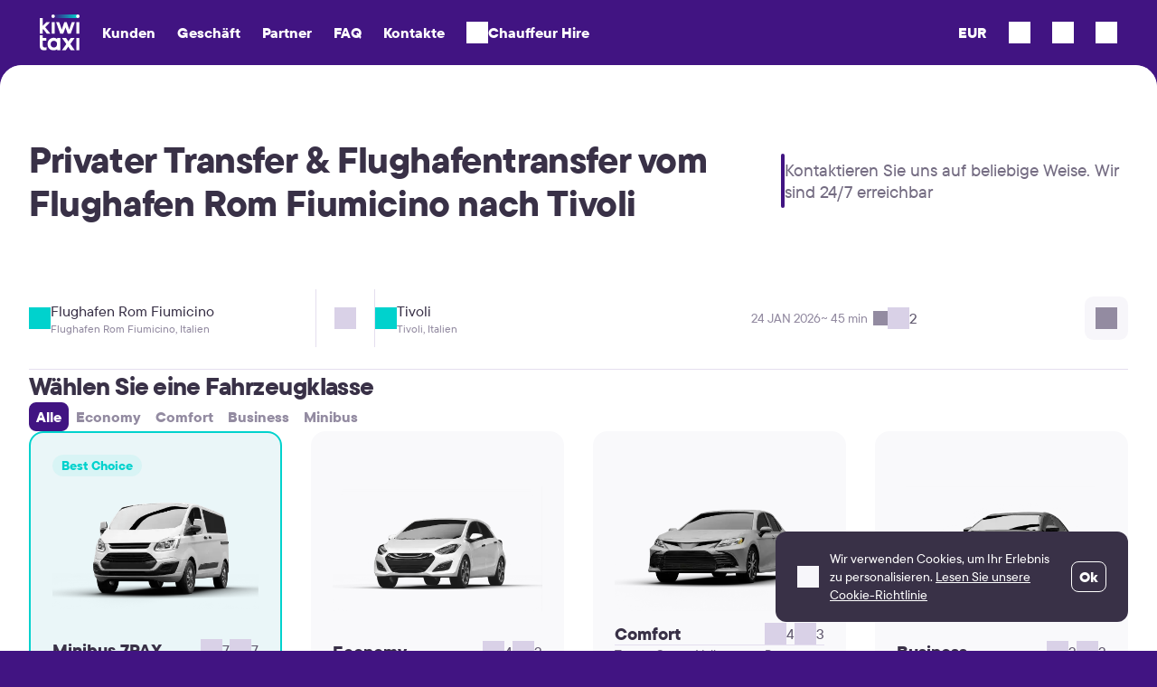

--- FILE ---
content_type: text/html; charset=UTF-8
request_url: https://kiwitaxi.com/de/italy/fiumicino-airport-tivoli
body_size: 30879
content:
<!doctype html><html lang="en">
<head>






              <script>(function(w,d,s,l,i){w[l]=w[l]||[];w[l].push({'gtm.start':
  new Date().getTime(),event:'gtm.js'});var f=d.getElementsByTagName(s)[0],
  j=d.createElement(s),dl=l!='dataLayer'?'&l='+l:'';j.async=true;j.src=
  'https://www.googletagmanager.com/gtm.js?id='+i+dl;f.parentNode.insertBefore(j,f);
  })(window,document,'script','dataLayer','GTM-MH2RXBQ');</script>
  
  
<meta charset="utf-8"><script type="text/javascript">(window.NREUM||(NREUM={})).init={ajax:{deny_list:["bam.nr-data.net"]},feature_flags:["soft_nav"]};(window.NREUM||(NREUM={})).loader_config={licenseKey:"0c1810cf74",applicationID:"61419805",browserID:"61541645"};;/*! For license information please see nr-loader-rum-1.308.0.min.js.LICENSE.txt */
(()=>{var e,t,r={163:(e,t,r)=>{"use strict";r.d(t,{j:()=>E});var n=r(384),i=r(1741);var a=r(2555);r(860).K7.genericEvents;const s="experimental.resources",o="register",c=e=>{if(!e||"string"!=typeof e)return!1;try{document.createDocumentFragment().querySelector(e)}catch{return!1}return!0};var d=r(2614),u=r(944),l=r(8122);const f="[data-nr-mask]",g=e=>(0,l.a)(e,(()=>{const e={feature_flags:[],experimental:{allow_registered_children:!1,resources:!1},mask_selector:"*",block_selector:"[data-nr-block]",mask_input_options:{color:!1,date:!1,"datetime-local":!1,email:!1,month:!1,number:!1,range:!1,search:!1,tel:!1,text:!1,time:!1,url:!1,week:!1,textarea:!1,select:!1,password:!0}};return{ajax:{deny_list:void 0,block_internal:!0,enabled:!0,autoStart:!0},api:{get allow_registered_children(){return e.feature_flags.includes(o)||e.experimental.allow_registered_children},set allow_registered_children(t){e.experimental.allow_registered_children=t},duplicate_registered_data:!1},browser_consent_mode:{enabled:!1},distributed_tracing:{enabled:void 0,exclude_newrelic_header:void 0,cors_use_newrelic_header:void 0,cors_use_tracecontext_headers:void 0,allowed_origins:void 0},get feature_flags(){return e.feature_flags},set feature_flags(t){e.feature_flags=t},generic_events:{enabled:!0,autoStart:!0},harvest:{interval:30},jserrors:{enabled:!0,autoStart:!0},logging:{enabled:!0,autoStart:!0},metrics:{enabled:!0,autoStart:!0},obfuscate:void 0,page_action:{enabled:!0},page_view_event:{enabled:!0,autoStart:!0},page_view_timing:{enabled:!0,autoStart:!0},performance:{capture_marks:!1,capture_measures:!1,capture_detail:!0,resources:{get enabled(){return e.feature_flags.includes(s)||e.experimental.resources},set enabled(t){e.experimental.resources=t},asset_types:[],first_party_domains:[],ignore_newrelic:!0}},privacy:{cookies_enabled:!0},proxy:{assets:void 0,beacon:void 0},session:{expiresMs:d.wk,inactiveMs:d.BB},session_replay:{autoStart:!0,enabled:!1,preload:!1,sampling_rate:10,error_sampling_rate:100,collect_fonts:!1,inline_images:!1,fix_stylesheets:!0,mask_all_inputs:!0,get mask_text_selector(){return e.mask_selector},set mask_text_selector(t){c(t)?e.mask_selector="".concat(t,",").concat(f):""===t||null===t?e.mask_selector=f:(0,u.R)(5,t)},get block_class(){return"nr-block"},get ignore_class(){return"nr-ignore"},get mask_text_class(){return"nr-mask"},get block_selector(){return e.block_selector},set block_selector(t){c(t)?e.block_selector+=",".concat(t):""!==t&&(0,u.R)(6,t)},get mask_input_options(){return e.mask_input_options},set mask_input_options(t){t&&"object"==typeof t?e.mask_input_options={...t,password:!0}:(0,u.R)(7,t)}},session_trace:{enabled:!0,autoStart:!0},soft_navigations:{enabled:!0,autoStart:!0},spa:{enabled:!0,autoStart:!0},ssl:void 0,user_actions:{enabled:!0,elementAttributes:["id","className","tagName","type"]}}})());var p=r(6154),m=r(9324);let h=0;const v={buildEnv:m.F3,distMethod:m.Xs,version:m.xv,originTime:p.WN},b={consented:!1},y={appMetadata:{},get consented(){return this.session?.state?.consent||b.consented},set consented(e){b.consented=e},customTransaction:void 0,denyList:void 0,disabled:!1,harvester:void 0,isolatedBacklog:!1,isRecording:!1,loaderType:void 0,maxBytes:3e4,obfuscator:void 0,onerror:void 0,ptid:void 0,releaseIds:{},session:void 0,timeKeeper:void 0,registeredEntities:[],jsAttributesMetadata:{bytes:0},get harvestCount(){return++h}},_=e=>{const t=(0,l.a)(e,y),r=Object.keys(v).reduce((e,t)=>(e[t]={value:v[t],writable:!1,configurable:!0,enumerable:!0},e),{});return Object.defineProperties(t,r)};var w=r(5701);const x=e=>{const t=e.startsWith("http");e+="/",r.p=t?e:"https://"+e};var R=r(7836),k=r(3241);const A={accountID:void 0,trustKey:void 0,agentID:void 0,licenseKey:void 0,applicationID:void 0,xpid:void 0},S=e=>(0,l.a)(e,A),T=new Set;function E(e,t={},r,s){let{init:o,info:c,loader_config:d,runtime:u={},exposed:l=!0}=t;if(!c){const e=(0,n.pV)();o=e.init,c=e.info,d=e.loader_config}e.init=g(o||{}),e.loader_config=S(d||{}),c.jsAttributes??={},p.bv&&(c.jsAttributes.isWorker=!0),e.info=(0,a.D)(c);const f=e.init,m=[c.beacon,c.errorBeacon];T.has(e.agentIdentifier)||(f.proxy.assets&&(x(f.proxy.assets),m.push(f.proxy.assets)),f.proxy.beacon&&m.push(f.proxy.beacon),e.beacons=[...m],function(e){const t=(0,n.pV)();Object.getOwnPropertyNames(i.W.prototype).forEach(r=>{const n=i.W.prototype[r];if("function"!=typeof n||"constructor"===n)return;let a=t[r];e[r]&&!1!==e.exposed&&"micro-agent"!==e.runtime?.loaderType&&(t[r]=(...t)=>{const n=e[r](...t);return a?a(...t):n})})}(e),(0,n.US)("activatedFeatures",w.B)),u.denyList=[...f.ajax.deny_list||[],...f.ajax.block_internal?m:[]],u.ptid=e.agentIdentifier,u.loaderType=r,e.runtime=_(u),T.has(e.agentIdentifier)||(e.ee=R.ee.get(e.agentIdentifier),e.exposed=l,(0,k.W)({agentIdentifier:e.agentIdentifier,drained:!!w.B?.[e.agentIdentifier],type:"lifecycle",name:"initialize",feature:void 0,data:e.config})),T.add(e.agentIdentifier)}},384:(e,t,r)=>{"use strict";r.d(t,{NT:()=>s,US:()=>u,Zm:()=>o,bQ:()=>d,dV:()=>c,pV:()=>l});var n=r(6154),i=r(1863),a=r(1910);const s={beacon:"bam.nr-data.net",errorBeacon:"bam.nr-data.net"};function o(){return n.gm.NREUM||(n.gm.NREUM={}),void 0===n.gm.newrelic&&(n.gm.newrelic=n.gm.NREUM),n.gm.NREUM}function c(){let e=o();return e.o||(e.o={ST:n.gm.setTimeout,SI:n.gm.setImmediate||n.gm.setInterval,CT:n.gm.clearTimeout,XHR:n.gm.XMLHttpRequest,REQ:n.gm.Request,EV:n.gm.Event,PR:n.gm.Promise,MO:n.gm.MutationObserver,FETCH:n.gm.fetch,WS:n.gm.WebSocket},(0,a.i)(...Object.values(e.o))),e}function d(e,t){let r=o();r.initializedAgents??={},t.initializedAt={ms:(0,i.t)(),date:new Date},r.initializedAgents[e]=t}function u(e,t){o()[e]=t}function l(){return function(){let e=o();const t=e.info||{};e.info={beacon:s.beacon,errorBeacon:s.errorBeacon,...t}}(),function(){let e=o();const t=e.init||{};e.init={...t}}(),c(),function(){let e=o();const t=e.loader_config||{};e.loader_config={...t}}(),o()}},782:(e,t,r)=>{"use strict";r.d(t,{T:()=>n});const n=r(860).K7.pageViewTiming},860:(e,t,r)=>{"use strict";r.d(t,{$J:()=>u,K7:()=>c,P3:()=>d,XX:()=>i,Yy:()=>o,df:()=>a,qY:()=>n,v4:()=>s});const n="events",i="jserrors",a="browser/blobs",s="rum",o="browser/logs",c={ajax:"ajax",genericEvents:"generic_events",jserrors:i,logging:"logging",metrics:"metrics",pageAction:"page_action",pageViewEvent:"page_view_event",pageViewTiming:"page_view_timing",sessionReplay:"session_replay",sessionTrace:"session_trace",softNav:"soft_navigations",spa:"spa"},d={[c.pageViewEvent]:1,[c.pageViewTiming]:2,[c.metrics]:3,[c.jserrors]:4,[c.spa]:5,[c.ajax]:6,[c.sessionTrace]:7,[c.softNav]:8,[c.sessionReplay]:9,[c.logging]:10,[c.genericEvents]:11},u={[c.pageViewEvent]:s,[c.pageViewTiming]:n,[c.ajax]:n,[c.spa]:n,[c.softNav]:n,[c.metrics]:i,[c.jserrors]:i,[c.sessionTrace]:a,[c.sessionReplay]:a,[c.logging]:o,[c.genericEvents]:"ins"}},944:(e,t,r)=>{"use strict";r.d(t,{R:()=>i});var n=r(3241);function i(e,t){"function"==typeof console.debug&&(console.debug("New Relic Warning: https://github.com/newrelic/newrelic-browser-agent/blob/main/docs/warning-codes.md#".concat(e),t),(0,n.W)({agentIdentifier:null,drained:null,type:"data",name:"warn",feature:"warn",data:{code:e,secondary:t}}))}},1687:(e,t,r)=>{"use strict";r.d(t,{Ak:()=>d,Ze:()=>f,x3:()=>u});var n=r(3241),i=r(7836),a=r(3606),s=r(860),o=r(2646);const c={};function d(e,t){const r={staged:!1,priority:s.P3[t]||0};l(e),c[e].get(t)||c[e].set(t,r)}function u(e,t){e&&c[e]&&(c[e].get(t)&&c[e].delete(t),p(e,t,!1),c[e].size&&g(e))}function l(e){if(!e)throw new Error("agentIdentifier required");c[e]||(c[e]=new Map)}function f(e="",t="feature",r=!1){if(l(e),!e||!c[e].get(t)||r)return p(e,t);c[e].get(t).staged=!0,g(e)}function g(e){const t=Array.from(c[e]);t.every(([e,t])=>t.staged)&&(t.sort((e,t)=>e[1].priority-t[1].priority),t.forEach(([t])=>{c[e].delete(t),p(e,t)}))}function p(e,t,r=!0){const s=e?i.ee.get(e):i.ee,c=a.i.handlers;if(!s.aborted&&s.backlog&&c){if((0,n.W)({agentIdentifier:e,type:"lifecycle",name:"drain",feature:t}),r){const e=s.backlog[t],r=c[t];if(r){for(let t=0;e&&t<e.length;++t)m(e[t],r);Object.entries(r).forEach(([e,t])=>{Object.values(t||{}).forEach(t=>{t[0]?.on&&t[0]?.context()instanceof o.y&&t[0].on(e,t[1])})})}}s.isolatedBacklog||delete c[t],s.backlog[t]=null,s.emit("drain-"+t,[])}}function m(e,t){var r=e[1];Object.values(t[r]||{}).forEach(t=>{var r=e[0];if(t[0]===r){var n=t[1],i=e[3],a=e[2];n.apply(i,a)}})}},1738:(e,t,r)=>{"use strict";r.d(t,{U:()=>g,Y:()=>f});var n=r(3241),i=r(9908),a=r(1863),s=r(944),o=r(5701),c=r(3969),d=r(8362),u=r(860),l=r(4261);function f(e,t,r,a){const f=a||r;!f||f[e]&&f[e]!==d.d.prototype[e]||(f[e]=function(){(0,i.p)(c.xV,["API/"+e+"/called"],void 0,u.K7.metrics,r.ee),(0,n.W)({agentIdentifier:r.agentIdentifier,drained:!!o.B?.[r.agentIdentifier],type:"data",name:"api",feature:l.Pl+e,data:{}});try{return t.apply(this,arguments)}catch(e){(0,s.R)(23,e)}})}function g(e,t,r,n,s){const o=e.info;null===r?delete o.jsAttributes[t]:o.jsAttributes[t]=r,(s||null===r)&&(0,i.p)(l.Pl+n,[(0,a.t)(),t,r],void 0,"session",e.ee)}},1741:(e,t,r)=>{"use strict";r.d(t,{W:()=>a});var n=r(944),i=r(4261);class a{#e(e,...t){if(this[e]!==a.prototype[e])return this[e](...t);(0,n.R)(35,e)}addPageAction(e,t){return this.#e(i.hG,e,t)}register(e){return this.#e(i.eY,e)}recordCustomEvent(e,t){return this.#e(i.fF,e,t)}setPageViewName(e,t){return this.#e(i.Fw,e,t)}setCustomAttribute(e,t,r){return this.#e(i.cD,e,t,r)}noticeError(e,t){return this.#e(i.o5,e,t)}setUserId(e,t=!1){return this.#e(i.Dl,e,t)}setApplicationVersion(e){return this.#e(i.nb,e)}setErrorHandler(e){return this.#e(i.bt,e)}addRelease(e,t){return this.#e(i.k6,e,t)}log(e,t){return this.#e(i.$9,e,t)}start(){return this.#e(i.d3)}finished(e){return this.#e(i.BL,e)}recordReplay(){return this.#e(i.CH)}pauseReplay(){return this.#e(i.Tb)}addToTrace(e){return this.#e(i.U2,e)}setCurrentRouteName(e){return this.#e(i.PA,e)}interaction(e){return this.#e(i.dT,e)}wrapLogger(e,t,r){return this.#e(i.Wb,e,t,r)}measure(e,t){return this.#e(i.V1,e,t)}consent(e){return this.#e(i.Pv,e)}}},1863:(e,t,r)=>{"use strict";function n(){return Math.floor(performance.now())}r.d(t,{t:()=>n})},1910:(e,t,r)=>{"use strict";r.d(t,{i:()=>a});var n=r(944);const i=new Map;function a(...e){return e.every(e=>{if(i.has(e))return i.get(e);const t="function"==typeof e?e.toString():"",r=t.includes("[native code]"),a=t.includes("nrWrapper");return r||a||(0,n.R)(64,e?.name||t),i.set(e,r),r})}},2555:(e,t,r)=>{"use strict";r.d(t,{D:()=>o,f:()=>s});var n=r(384),i=r(8122);const a={beacon:n.NT.beacon,errorBeacon:n.NT.errorBeacon,licenseKey:void 0,applicationID:void 0,sa:void 0,queueTime:void 0,applicationTime:void 0,ttGuid:void 0,user:void 0,account:void 0,product:void 0,extra:void 0,jsAttributes:{},userAttributes:void 0,atts:void 0,transactionName:void 0,tNamePlain:void 0};function s(e){try{return!!e.licenseKey&&!!e.errorBeacon&&!!e.applicationID}catch(e){return!1}}const o=e=>(0,i.a)(e,a)},2614:(e,t,r)=>{"use strict";r.d(t,{BB:()=>s,H3:()=>n,g:()=>d,iL:()=>c,tS:()=>o,uh:()=>i,wk:()=>a});const n="NRBA",i="SESSION",a=144e5,s=18e5,o={STARTED:"session-started",PAUSE:"session-pause",RESET:"session-reset",RESUME:"session-resume",UPDATE:"session-update"},c={SAME_TAB:"same-tab",CROSS_TAB:"cross-tab"},d={OFF:0,FULL:1,ERROR:2}},2646:(e,t,r)=>{"use strict";r.d(t,{y:()=>n});class n{constructor(e){this.contextId=e}}},2843:(e,t,r)=>{"use strict";r.d(t,{G:()=>a,u:()=>i});var n=r(3878);function i(e,t=!1,r,i){(0,n.DD)("visibilitychange",function(){if(t)return void("hidden"===document.visibilityState&&e());e(document.visibilityState)},r,i)}function a(e,t,r){(0,n.sp)("pagehide",e,t,r)}},3241:(e,t,r)=>{"use strict";r.d(t,{W:()=>a});var n=r(6154);const i="newrelic";function a(e={}){try{n.gm.dispatchEvent(new CustomEvent(i,{detail:e}))}catch(e){}}},3606:(e,t,r)=>{"use strict";r.d(t,{i:()=>a});var n=r(9908);a.on=s;var i=a.handlers={};function a(e,t,r,a){s(a||n.d,i,e,t,r)}function s(e,t,r,i,a){a||(a="feature"),e||(e=n.d);var s=t[a]=t[a]||{};(s[r]=s[r]||[]).push([e,i])}},3878:(e,t,r)=>{"use strict";function n(e,t){return{capture:e,passive:!1,signal:t}}function i(e,t,r=!1,i){window.addEventListener(e,t,n(r,i))}function a(e,t,r=!1,i){document.addEventListener(e,t,n(r,i))}r.d(t,{DD:()=>a,jT:()=>n,sp:()=>i})},3969:(e,t,r)=>{"use strict";r.d(t,{TZ:()=>n,XG:()=>o,rs:()=>i,xV:()=>s,z_:()=>a});const n=r(860).K7.metrics,i="sm",a="cm",s="storeSupportabilityMetrics",o="storeEventMetrics"},4234:(e,t,r)=>{"use strict";r.d(t,{W:()=>a});var n=r(7836),i=r(1687);class a{constructor(e,t){this.agentIdentifier=e,this.ee=n.ee.get(e),this.featureName=t,this.blocked=!1}deregisterDrain(){(0,i.x3)(this.agentIdentifier,this.featureName)}}},4261:(e,t,r)=>{"use strict";r.d(t,{$9:()=>d,BL:()=>o,CH:()=>g,Dl:()=>_,Fw:()=>y,PA:()=>h,Pl:()=>n,Pv:()=>k,Tb:()=>l,U2:()=>a,V1:()=>R,Wb:()=>x,bt:()=>b,cD:()=>v,d3:()=>w,dT:()=>c,eY:()=>p,fF:()=>f,hG:()=>i,k6:()=>s,nb:()=>m,o5:()=>u});const n="api-",i="addPageAction",a="addToTrace",s="addRelease",o="finished",c="interaction",d="log",u="noticeError",l="pauseReplay",f="recordCustomEvent",g="recordReplay",p="register",m="setApplicationVersion",h="setCurrentRouteName",v="setCustomAttribute",b="setErrorHandler",y="setPageViewName",_="setUserId",w="start",x="wrapLogger",R="measure",k="consent"},5289:(e,t,r)=>{"use strict";r.d(t,{GG:()=>s,Qr:()=>c,sB:()=>o});var n=r(3878),i=r(6389);function a(){return"undefined"==typeof document||"complete"===document.readyState}function s(e,t){if(a())return e();const r=(0,i.J)(e),s=setInterval(()=>{a()&&(clearInterval(s),r())},500);(0,n.sp)("load",r,t)}function o(e){if(a())return e();(0,n.DD)("DOMContentLoaded",e)}function c(e){if(a())return e();(0,n.sp)("popstate",e)}},5607:(e,t,r)=>{"use strict";r.d(t,{W:()=>n});const n=(0,r(9566).bz)()},5701:(e,t,r)=>{"use strict";r.d(t,{B:()=>a,t:()=>s});var n=r(3241);const i=new Set,a={};function s(e,t){const r=t.agentIdentifier;a[r]??={},e&&"object"==typeof e&&(i.has(r)||(t.ee.emit("rumresp",[e]),a[r]=e,i.add(r),(0,n.W)({agentIdentifier:r,loaded:!0,drained:!0,type:"lifecycle",name:"load",feature:void 0,data:e})))}},6154:(e,t,r)=>{"use strict";r.d(t,{OF:()=>c,RI:()=>i,WN:()=>u,bv:()=>a,eN:()=>l,gm:()=>s,mw:()=>o,sb:()=>d});var n=r(1863);const i="undefined"!=typeof window&&!!window.document,a="undefined"!=typeof WorkerGlobalScope&&("undefined"!=typeof self&&self instanceof WorkerGlobalScope&&self.navigator instanceof WorkerNavigator||"undefined"!=typeof globalThis&&globalThis instanceof WorkerGlobalScope&&globalThis.navigator instanceof WorkerNavigator),s=i?window:"undefined"!=typeof WorkerGlobalScope&&("undefined"!=typeof self&&self instanceof WorkerGlobalScope&&self||"undefined"!=typeof globalThis&&globalThis instanceof WorkerGlobalScope&&globalThis),o=Boolean("hidden"===s?.document?.visibilityState),c=/iPad|iPhone|iPod/.test(s.navigator?.userAgent),d=c&&"undefined"==typeof SharedWorker,u=((()=>{const e=s.navigator?.userAgent?.match(/Firefox[/\s](\d+\.\d+)/);Array.isArray(e)&&e.length>=2&&e[1]})(),Date.now()-(0,n.t)()),l=()=>"undefined"!=typeof PerformanceNavigationTiming&&s?.performance?.getEntriesByType("navigation")?.[0]?.responseStart},6389:(e,t,r)=>{"use strict";function n(e,t=500,r={}){const n=r?.leading||!1;let i;return(...r)=>{n&&void 0===i&&(e.apply(this,r),i=setTimeout(()=>{i=clearTimeout(i)},t)),n||(clearTimeout(i),i=setTimeout(()=>{e.apply(this,r)},t))}}function i(e){let t=!1;return(...r)=>{t||(t=!0,e.apply(this,r))}}r.d(t,{J:()=>i,s:()=>n})},6630:(e,t,r)=>{"use strict";r.d(t,{T:()=>n});const n=r(860).K7.pageViewEvent},7699:(e,t,r)=>{"use strict";r.d(t,{It:()=>a,KC:()=>o,No:()=>i,qh:()=>s});var n=r(860);const i=16e3,a=1e6,s="SESSION_ERROR",o={[n.K7.logging]:!0,[n.K7.genericEvents]:!1,[n.K7.jserrors]:!1,[n.K7.ajax]:!1}},7836:(e,t,r)=>{"use strict";r.d(t,{P:()=>o,ee:()=>c});var n=r(384),i=r(8990),a=r(2646),s=r(5607);const o="nr@context:".concat(s.W),c=function e(t,r){var n={},s={},u={},l=!1;try{l=16===r.length&&d.initializedAgents?.[r]?.runtime.isolatedBacklog}catch(e){}var f={on:p,addEventListener:p,removeEventListener:function(e,t){var r=n[e];if(!r)return;for(var i=0;i<r.length;i++)r[i]===t&&r.splice(i,1)},emit:function(e,r,n,i,a){!1!==a&&(a=!0);if(c.aborted&&!i)return;t&&a&&t.emit(e,r,n);var o=g(n);m(e).forEach(e=>{e.apply(o,r)});var d=v()[s[e]];d&&d.push([f,e,r,o]);return o},get:h,listeners:m,context:g,buffer:function(e,t){const r=v();if(t=t||"feature",f.aborted)return;Object.entries(e||{}).forEach(([e,n])=>{s[n]=t,t in r||(r[t]=[])})},abort:function(){f._aborted=!0,Object.keys(f.backlog).forEach(e=>{delete f.backlog[e]})},isBuffering:function(e){return!!v()[s[e]]},debugId:r,backlog:l?{}:t&&"object"==typeof t.backlog?t.backlog:{},isolatedBacklog:l};return Object.defineProperty(f,"aborted",{get:()=>{let e=f._aborted||!1;return e||(t&&(e=t.aborted),e)}}),f;function g(e){return e&&e instanceof a.y?e:e?(0,i.I)(e,o,()=>new a.y(o)):new a.y(o)}function p(e,t){n[e]=m(e).concat(t)}function m(e){return n[e]||[]}function h(t){return u[t]=u[t]||e(f,t)}function v(){return f.backlog}}(void 0,"globalEE"),d=(0,n.Zm)();d.ee||(d.ee=c)},8122:(e,t,r)=>{"use strict";r.d(t,{a:()=>i});var n=r(944);function i(e,t){try{if(!e||"object"!=typeof e)return(0,n.R)(3);if(!t||"object"!=typeof t)return(0,n.R)(4);const r=Object.create(Object.getPrototypeOf(t),Object.getOwnPropertyDescriptors(t)),a=0===Object.keys(r).length?e:r;for(let s in a)if(void 0!==e[s])try{if(null===e[s]){r[s]=null;continue}Array.isArray(e[s])&&Array.isArray(t[s])?r[s]=Array.from(new Set([...e[s],...t[s]])):"object"==typeof e[s]&&"object"==typeof t[s]?r[s]=i(e[s],t[s]):r[s]=e[s]}catch(e){r[s]||(0,n.R)(1,e)}return r}catch(e){(0,n.R)(2,e)}}},8362:(e,t,r)=>{"use strict";r.d(t,{d:()=>a});var n=r(9566),i=r(1741);class a extends i.W{agentIdentifier=(0,n.LA)(16)}},8374:(e,t,r)=>{r.nc=(()=>{try{return document?.currentScript?.nonce}catch(e){}return""})()},8990:(e,t,r)=>{"use strict";r.d(t,{I:()=>i});var n=Object.prototype.hasOwnProperty;function i(e,t,r){if(n.call(e,t))return e[t];var i=r();if(Object.defineProperty&&Object.keys)try{return Object.defineProperty(e,t,{value:i,writable:!0,enumerable:!1}),i}catch(e){}return e[t]=i,i}},9324:(e,t,r)=>{"use strict";r.d(t,{F3:()=>i,Xs:()=>a,xv:()=>n});const n="1.308.0",i="PROD",a="CDN"},9566:(e,t,r)=>{"use strict";r.d(t,{LA:()=>o,bz:()=>s});var n=r(6154);const i="xxxxxxxx-xxxx-4xxx-yxxx-xxxxxxxxxxxx";function a(e,t){return e?15&e[t]:16*Math.random()|0}function s(){const e=n.gm?.crypto||n.gm?.msCrypto;let t,r=0;return e&&e.getRandomValues&&(t=e.getRandomValues(new Uint8Array(30))),i.split("").map(e=>"x"===e?a(t,r++).toString(16):"y"===e?(3&a()|8).toString(16):e).join("")}function o(e){const t=n.gm?.crypto||n.gm?.msCrypto;let r,i=0;t&&t.getRandomValues&&(r=t.getRandomValues(new Uint8Array(e)));const s=[];for(var o=0;o<e;o++)s.push(a(r,i++).toString(16));return s.join("")}},9908:(e,t,r)=>{"use strict";r.d(t,{d:()=>n,p:()=>i});var n=r(7836).ee.get("handle");function i(e,t,r,i,a){a?(a.buffer([e],i),a.emit(e,t,r)):(n.buffer([e],i),n.emit(e,t,r))}}},n={};function i(e){var t=n[e];if(void 0!==t)return t.exports;var a=n[e]={exports:{}};return r[e](a,a.exports,i),a.exports}i.m=r,i.d=(e,t)=>{for(var r in t)i.o(t,r)&&!i.o(e,r)&&Object.defineProperty(e,r,{enumerable:!0,get:t[r]})},i.f={},i.e=e=>Promise.all(Object.keys(i.f).reduce((t,r)=>(i.f[r](e,t),t),[])),i.u=e=>"nr-rum-1.308.0.min.js",i.o=(e,t)=>Object.prototype.hasOwnProperty.call(e,t),e={},t="NRBA-1.308.0.PROD:",i.l=(r,n,a,s)=>{if(e[r])e[r].push(n);else{var o,c;if(void 0!==a)for(var d=document.getElementsByTagName("script"),u=0;u<d.length;u++){var l=d[u];if(l.getAttribute("src")==r||l.getAttribute("data-webpack")==t+a){o=l;break}}if(!o){c=!0;var f={296:"sha512-+MIMDsOcckGXa1EdWHqFNv7P+JUkd5kQwCBr3KE6uCvnsBNUrdSt4a/3/L4j4TxtnaMNjHpza2/erNQbpacJQA=="};(o=document.createElement("script")).charset="utf-8",i.nc&&o.setAttribute("nonce",i.nc),o.setAttribute("data-webpack",t+a),o.src=r,0!==o.src.indexOf(window.location.origin+"/")&&(o.crossOrigin="anonymous"),f[s]&&(o.integrity=f[s])}e[r]=[n];var g=(t,n)=>{o.onerror=o.onload=null,clearTimeout(p);var i=e[r];if(delete e[r],o.parentNode&&o.parentNode.removeChild(o),i&&i.forEach(e=>e(n)),t)return t(n)},p=setTimeout(g.bind(null,void 0,{type:"timeout",target:o}),12e4);o.onerror=g.bind(null,o.onerror),o.onload=g.bind(null,o.onload),c&&document.head.appendChild(o)}},i.r=e=>{"undefined"!=typeof Symbol&&Symbol.toStringTag&&Object.defineProperty(e,Symbol.toStringTag,{value:"Module"}),Object.defineProperty(e,"__esModule",{value:!0})},i.p="https://js-agent.newrelic.com/",(()=>{var e={374:0,840:0};i.f.j=(t,r)=>{var n=i.o(e,t)?e[t]:void 0;if(0!==n)if(n)r.push(n[2]);else{var a=new Promise((r,i)=>n=e[t]=[r,i]);r.push(n[2]=a);var s=i.p+i.u(t),o=new Error;i.l(s,r=>{if(i.o(e,t)&&(0!==(n=e[t])&&(e[t]=void 0),n)){var a=r&&("load"===r.type?"missing":r.type),s=r&&r.target&&r.target.src;o.message="Loading chunk "+t+" failed: ("+a+": "+s+")",o.name="ChunkLoadError",o.type=a,o.request=s,n[1](o)}},"chunk-"+t,t)}};var t=(t,r)=>{var n,a,[s,o,c]=r,d=0;if(s.some(t=>0!==e[t])){for(n in o)i.o(o,n)&&(i.m[n]=o[n]);if(c)c(i)}for(t&&t(r);d<s.length;d++)a=s[d],i.o(e,a)&&e[a]&&e[a][0](),e[a]=0},r=self["webpackChunk:NRBA-1.308.0.PROD"]=self["webpackChunk:NRBA-1.308.0.PROD"]||[];r.forEach(t.bind(null,0)),r.push=t.bind(null,r.push.bind(r))})(),(()=>{"use strict";i(8374);var e=i(8362),t=i(860);const r=Object.values(t.K7);var n=i(163);var a=i(9908),s=i(1863),o=i(4261),c=i(1738);var d=i(1687),u=i(4234),l=i(5289),f=i(6154),g=i(944),p=i(384);const m=e=>f.RI&&!0===e?.privacy.cookies_enabled;function h(e){return!!(0,p.dV)().o.MO&&m(e)&&!0===e?.session_trace.enabled}var v=i(6389),b=i(7699);class y extends u.W{constructor(e,t){super(e.agentIdentifier,t),this.agentRef=e,this.abortHandler=void 0,this.featAggregate=void 0,this.loadedSuccessfully=void 0,this.onAggregateImported=new Promise(e=>{this.loadedSuccessfully=e}),this.deferred=Promise.resolve(),!1===e.init[this.featureName].autoStart?this.deferred=new Promise((t,r)=>{this.ee.on("manual-start-all",(0,v.J)(()=>{(0,d.Ak)(e.agentIdentifier,this.featureName),t()}))}):(0,d.Ak)(e.agentIdentifier,t)}importAggregator(e,t,r={}){if(this.featAggregate)return;const n=async()=>{let n;await this.deferred;try{if(m(e.init)){const{setupAgentSession:t}=await i.e(296).then(i.bind(i,3305));n=t(e)}}catch(e){(0,g.R)(20,e),this.ee.emit("internal-error",[e]),(0,a.p)(b.qh,[e],void 0,this.featureName,this.ee)}try{if(!this.#t(this.featureName,n,e.init))return(0,d.Ze)(this.agentIdentifier,this.featureName),void this.loadedSuccessfully(!1);const{Aggregate:i}=await t();this.featAggregate=new i(e,r),e.runtime.harvester.initializedAggregates.push(this.featAggregate),this.loadedSuccessfully(!0)}catch(e){(0,g.R)(34,e),this.abortHandler?.(),(0,d.Ze)(this.agentIdentifier,this.featureName,!0),this.loadedSuccessfully(!1),this.ee&&this.ee.abort()}};f.RI?(0,l.GG)(()=>n(),!0):n()}#t(e,r,n){if(this.blocked)return!1;switch(e){case t.K7.sessionReplay:return h(n)&&!!r;case t.K7.sessionTrace:return!!r;default:return!0}}}var _=i(6630),w=i(2614),x=i(3241);class R extends y{static featureName=_.T;constructor(e){var t;super(e,_.T),this.setupInspectionEvents(e.agentIdentifier),t=e,(0,c.Y)(o.Fw,function(e,r){"string"==typeof e&&("/"!==e.charAt(0)&&(e="/"+e),t.runtime.customTransaction=(r||"http://custom.transaction")+e,(0,a.p)(o.Pl+o.Fw,[(0,s.t)()],void 0,void 0,t.ee))},t),this.importAggregator(e,()=>i.e(296).then(i.bind(i,3943)))}setupInspectionEvents(e){const t=(t,r)=>{t&&(0,x.W)({agentIdentifier:e,timeStamp:t.timeStamp,loaded:"complete"===t.target.readyState,type:"window",name:r,data:t.target.location+""})};(0,l.sB)(e=>{t(e,"DOMContentLoaded")}),(0,l.GG)(e=>{t(e,"load")}),(0,l.Qr)(e=>{t(e,"navigate")}),this.ee.on(w.tS.UPDATE,(t,r)=>{(0,x.W)({agentIdentifier:e,type:"lifecycle",name:"session",data:r})})}}class k extends e.d{constructor(e){var t;(super(),f.gm)?(this.features={},(0,p.bQ)(this.agentIdentifier,this),this.desiredFeatures=new Set(e.features||[]),this.desiredFeatures.add(R),(0,n.j)(this,e,e.loaderType||"agent"),t=this,(0,c.Y)(o.cD,function(e,r,n=!1){if("string"==typeof e){if(["string","number","boolean"].includes(typeof r)||null===r)return(0,c.U)(t,e,r,o.cD,n);(0,g.R)(40,typeof r)}else(0,g.R)(39,typeof e)},t),function(e){(0,c.Y)(o.Dl,function(t,r=!1){if("string"!=typeof t&&null!==t)return void(0,g.R)(41,typeof t);const n=e.info.jsAttributes["enduser.id"];r&&null!=n&&n!==t?(0,a.p)(o.Pl+"setUserIdAndResetSession",[t],void 0,"session",e.ee):(0,c.U)(e,"enduser.id",t,o.Dl,!0)},e)}(this),function(e){(0,c.Y)(o.nb,function(t){if("string"==typeof t||null===t)return(0,c.U)(e,"application.version",t,o.nb,!1);(0,g.R)(42,typeof t)},e)}(this),function(e){(0,c.Y)(o.d3,function(){e.ee.emit("manual-start-all")},e)}(this),function(e){(0,c.Y)(o.Pv,function(t=!0){if("boolean"==typeof t){if((0,a.p)(o.Pl+o.Pv,[t],void 0,"session",e.ee),e.runtime.consented=t,t){const t=e.features.page_view_event;t.onAggregateImported.then(e=>{const r=t.featAggregate;e&&!r.sentRum&&r.sendRum()})}}else(0,g.R)(65,typeof t)},e)}(this),this.run()):(0,g.R)(21)}get config(){return{info:this.info,init:this.init,loader_config:this.loader_config,runtime:this.runtime}}get api(){return this}run(){try{const e=function(e){const t={};return r.forEach(r=>{t[r]=!!e[r]?.enabled}),t}(this.init),n=[...this.desiredFeatures];n.sort((e,r)=>t.P3[e.featureName]-t.P3[r.featureName]),n.forEach(r=>{if(!e[r.featureName]&&r.featureName!==t.K7.pageViewEvent)return;if(r.featureName===t.K7.spa)return void(0,g.R)(67);const n=function(e){switch(e){case t.K7.ajax:return[t.K7.jserrors];case t.K7.sessionTrace:return[t.K7.ajax,t.K7.pageViewEvent];case t.K7.sessionReplay:return[t.K7.sessionTrace];case t.K7.pageViewTiming:return[t.K7.pageViewEvent];default:return[]}}(r.featureName).filter(e=>!(e in this.features));n.length>0&&(0,g.R)(36,{targetFeature:r.featureName,missingDependencies:n}),this.features[r.featureName]=new r(this)})}catch(e){(0,g.R)(22,e);for(const e in this.features)this.features[e].abortHandler?.();const t=(0,p.Zm)();delete t.initializedAgents[this.agentIdentifier]?.features,delete this.sharedAggregator;return t.ee.get(this.agentIdentifier).abort(),!1}}}var A=i(2843),S=i(782);class T extends y{static featureName=S.T;constructor(e){super(e,S.T),f.RI&&((0,A.u)(()=>(0,a.p)("docHidden",[(0,s.t)()],void 0,S.T,this.ee),!0),(0,A.G)(()=>(0,a.p)("winPagehide",[(0,s.t)()],void 0,S.T,this.ee)),this.importAggregator(e,()=>i.e(296).then(i.bind(i,2117))))}}var E=i(3969);class I extends y{static featureName=E.TZ;constructor(e){super(e,E.TZ),f.RI&&document.addEventListener("securitypolicyviolation",e=>{(0,a.p)(E.xV,["Generic/CSPViolation/Detected"],void 0,this.featureName,this.ee)}),this.importAggregator(e,()=>i.e(296).then(i.bind(i,9623)))}}new k({features:[R,T,I],loaderType:"lite"})})()})();</script>
<meta name="description" content="Flughafen-Taxi vom Flughafen Rom Fiumicino nach Tivoli mit Abholung am Terminal, Tür-zu-Tür-Service und 24/7-Support. Preis transparent zum Festpreis, ohne versteckte Kosten.">
<meta name="keywords" content="Transfer vom Flughafen Rom Fiumicino nach Tivoli, Taxi vom Flughafen Rom Fiumicino nach Tivoli, Taxi Vorbestellung am Flughafen Rom Fiumicino, Fahrservice am Flughafen Rom Fiumicino, wie komme ich vom Flughafen Rom Fiumicino, Kiwitaxi">
<meta name="viewport" content="width=device-width, initial-scale=1.0">
      
<meta property="og:image" content="https://ftcdn.kiwitaxi.com/app2/assets/images/landing/cover/share.png">

  <meta name="p:domain_verify" content="4e13bcaf4d6ed140f5c4de23d03a2c3b">
<meta name="google-site-verification" content="JlsdFRZxZY-wXTex4khSBc_VLQxBnbp2YdQHk5zBu8s"><meta name="yandex-verification" content="1732ca6d5c8b3a15">
      <meta name="facebook-domain-verification" content="wq9l3ywxxc8en9xaxti80pnpqf6j2m">
    <meta name="facebook-domain-verification" content="co4qdtfzvi6kl2c189scuoyxojbhgg">
  
<script>(function(w,d,t,r,u){var f,n,i;w[u]=w[u]||[],f=function(){var o={ti:"343076084", enableAutoSpaTracking: true};o.q=w[u],w[u]=new UET(o),w[u].push("pageLoad")},n=d.createElement(t),n.src=r,n.async=1,n.onload=n.onreadystatechange=function(){var s=this.readyState;s&&s!=="loaded"&&s!=="complete"||(f(),n.onload=n.onreadystatechange=null)},i=d.getElementsByTagName(t)[0],i.parentNode.insertBefore(n,i)})(window,document,"script","//bat.bing.com/bat.js","uetq");</script>


<link rel="icon" type="image/png" sizes="128x128" href="https://ftcdn.kiwitaxi.com/app2/assets/favicons/favicon-128.png">
<link rel="icon" type="image/png" sizes="64x64" href="https://ftcdn.kiwitaxi.com/app2/assets/favicons/favicon-64.png">
<link rel="icon" type="image/png" sizes="48x48" href="https://ftcdn.kiwitaxi.com/app2/assets/favicons/favicon-48.png">
<link rel="icon" type="image/png" sizes="32x32" href="https://ftcdn.kiwitaxi.com/app2/assets/favicons/favicon-32.png">
<link rel="icon" type="image/png" sizes="16x16" href="https://ftcdn.kiwitaxi.com/app2/assets/favicons/favicon-16.png">

<link rel="apple-touch-icon" href="https://ftcdn.kiwitaxi.com/app2/assets/favicons/shortcut-icon.png">
<meta name="apple-mobile-web-app-title" content="Kiwitaxi">

<script>
  window.onerror = function (errorMsg, url, lineNumber, lineColumn, errorObject) {
    window.KW_SCRIPT_LOG = window.KW_SCRIPT_LOG || [];
    window.KW_SCRIPT_LOG.push('Error: ' +  errorMsg + ' |URL: ' + url + ' |Message: ' + errorObject.message);
    return false;
  };
</script>

<!--TODO: fonts-preload-->
<link rel="preload" href="https://ftcdn.kiwitaxi.com/app2/assets/fonts/TTCommonsPro-Md.woff2" as="font" crossorigin type="font/woff2">
<link rel="preload" href="https://ftcdn.kiwitaxi.com/app2/assets/fonts/TTCommonsPro-XBd.woff2" as="font" crossorigin type="font/woff2">
<link href="https://csstools.github.io/normalize.css/latest/normalize.css" rel="stylesheet">

        <link rel="preconnect" href="https://ftcdn.kiwitaxi.com">
    <link rel="preload" href="https://ftcdn.kiwitaxi.com/builds/287/app2/assets/styles/./common.439528fd.css" as="style">
    <link rel="stylesheet" href="https://ftcdn.kiwitaxi.com/builds/287/app2/assets/styles/./common.439528fd.css">
  
        <link rel="preconnect" href="https://ftcdn.kiwitaxi.com">
    <link rel="preload" href="https://ftcdn.kiwitaxi.com/builds/287/app2/assets/styles/./search-form.67505e9d.css" as="style">
    <link rel="stylesheet" href="https://ftcdn.kiwitaxi.com/builds/287/app2/assets/styles/./search-form.67505e9d.css">
      <link rel="preconnect" href="https://ftcdn.kiwitaxi.com">
    <link rel="preload" href="https://ftcdn.kiwitaxi.com/builds/287/app2/assets/styles/./route.51da76f0.css" as="style">
    <link rel="stylesheet" href="https://ftcdn.kiwitaxi.com/builds/287/app2/assets/styles/./route.51da76f0.css">
  
  <link href="https://kiwitaxi.com/de/italy/fiumicino-airport-tivoli" rel="canonical">

<title>
  Flughafen-Taxi vom Flughafen Rom Fiumicino nach Tivoli – Festpreis | Kiwitaxi
</title>

        <script type="text/javascript">
        window.dataLayer = window.dataLayer || [];
        window.dataLayer.push({"ecommerce":null});
        window.dataLayer.push({"event":"view_item_list","ecommerce":{"item_list_id":"2681","item_list_name":"Fiumicino Airport -> Tivoli","items":[{"item_name":"Economy","item_category":"Cars"},{"item_name":"Comfort","item_category":"Cars"},{"item_name":"Minibus 7pax","item_category":"Cars"},{"item_name":"Minivan 4pax","item_category":"Cars"},{"item_name":"Premium","item_category":"Cars"},{"item_name":"Micro","item_category":"Cars"},{"item_name":"Premium Minibus 6pax","item_category":"Cars"},{"item_name":"Business","item_category":"Cars"}]}});
        window.dataLayer.push({"event":"route","country":"Italien","region":"Rome","typicalroute":2681,"price":[{"class":"ECN","price":90},{"class":"CMT","price":90},{"class":"MB7","price":125},{"class":"MV4","price":119},{"class":"PRM","price":350},{"class":"MCR","price":90},{"class":"PM6","price":138},{"class":"BSN","price":107}]});
                    
    var pageDataLayer={
      page: []
    };
      </script>

<!-- SEO-STRUCTURED-DATA --><script type="application/ld+json">
{
  "@context": "https://schema.org",
  "@graph": [
    {
        "@type": "Organization",
        "name": "Kiwitaxi",
        "legalName": "IT Travel LP",
        "alternateName": "Kiwitaxi",
        "url": "https://kiwitaxi.com/de",
        "description": "Transfer service for airport and intercity rides worldwide.",
        "logo": {
            "@type": "ImageObject",
            "url": "https://ftcdn.kiwitaxi.com/app2/assets/images/landing/cover/share.png",
            "width": 1200,
            "height": 630,
            "@id": "https://kiwitaxi.com/#logo"
        },
        "email": "support@kiwitaxi.com",
        "telephone": "+44 20 8068 2801",
        "foundingDate": "2012",
        "numberOfEmployees": {
            "@type": "QuantitativeValue",
            "value": 105
        },
        "contactPoint": {
            "@type": "ContactPoint",
            "contactType": "customer support",
            "email": "support@kiwitaxi.com",
            "telephone": "+44 20 8068 2801",
            "availableLanguage": [
                "en"
            ],
            "areaServed": "Worldwide",
            "url": "https://kiwitaxi.com/de/contacts"
        },
        "sameAs": [
            "https://www.facebook.com/kiwitaxi",
            "https://x.com/kiwitaxi",
            "https://www.linkedin.com/company/kiwitaxi/",
            "https://www.instagram.com/kiwitaxi/",
            "https://www.youtube.com/@Kiwitaxi_com",
            "https://www.trustpilot.com/review/kiwitaxi.com",
            "https://www.reviews.io/company-reviews/store/kiwitaxi"
        ],
        "@id": "https://kiwitaxi.com/#org"
    },
    {
        "@type": "WebSite",
        "url": "https://kiwitaxi.com",
        "name": "Kiwitaxi",
        "inLanguage": "de",
        "publisher": {
            "@type": "Organization",
            "@id": "https://kiwitaxi.com/#org"
        },
        "@id": "https://kiwitaxi.com/#website"
    },
    {
        "@type": "WebPage",
        "@id": "https://kiwitaxi.com/de/italy/fiumicino-airport-tivoli#webpage",
        "url": "https://kiwitaxi.com/de/italy/fiumicino-airport-tivoli",
        "inLanguage": "de",
        "name": "Flughafen-Taxi vom Flughafen Rom Fiumicino nach Tivoli &ndash; Festpreis | Kiwitaxi",
        "description": "Flughafen-Taxi vom Flughafen Rom Fiumicino nach Tivoli mit Abholung am Terminal, T&uuml;r-zu-T&uuml;r-Service und 24/7-Support. Preis transparent zum Festpreis, ohne versteckte Kosten.",
        "isPartOf": {
            "@type": "Thing",
            "@id": "https://kiwitaxi.com/#website"
        },
        "mainEntity": {
            "@type": "Product",
            "@id": "https://kiwitaxi.com/de/italy/fiumicino-airport-tivoli#product"
        }
    },
    {
        "@type": "TaxiService",
        "@id": "https://kiwitaxi.com/de/italy/fiumicino-airport-tivoli#service",
        "name": "Private taxi transfer Flughafen Rom Fiumicino &rarr; Tivoli",
        "provider": {
            "@type": "Organization",
            "@id": "https://kiwitaxi.com/#org"
        },
        "serviceType": "Airport transfer",
        "areaServed": [
            {
                "@type": "Thing",
                "@id": "https://kiwitaxi.com/de/italy/fiumicino-airport-tivoli#from"
            },
            {
                "@type": "Thing",
                "@id": "https://kiwitaxi.com/de/italy/fiumicino-airport-tivoli#to"
            }
        ]
    },
    {
        "@type": "Airport",
        "@id": "https://kiwitaxi.com/de/italy/fiumicino-airport-tivoli#from",
        "name": "Flughafen Rom Fiumicino",
        "iataCode": "FCO",
        "address": {
            "@type": "PostalAddress",
            "addressCountry": "IT"
        }
    },
    {
        "@type": "City",
        "@id": "https://kiwitaxi.com/de/italy/fiumicino-airport-tivoli#to",
        "name": "Tivoli",
        "address": {
            "@type": "PostalAddress",
            "addressCountry": "IT"
        }
    },
    {
        "@type": "Product",
        "@id": "https://kiwitaxi.com/de/italy/fiumicino-airport-tivoli#product",
        "url": "https://kiwitaxi.com/de/italy/fiumicino-airport-tivoli",
        "name": "Flughafen-Taxi vom Flughafen Rom Fiumicino nach Tivoli &ndash; Festpreis | Kiwitaxi",
        "description": "Flughafen-Taxi vom Flughafen Rom Fiumicino nach Tivoli mit Abholung am Terminal, T&uuml;r-zu-T&uuml;r-Service und 24/7-Support. Preis transparent zum Festpreis, ohne versteckte Kosten.",
        "category": "Airport transfer",
        "additionalType": "https://schema.org/TaxiService",
        "brand": {
            "@type": "Brand",
            "@id": "https://kiwitaxi.com/#org"
        },
        "sku": "2681",
        "areaServed": [
            {
                "@type": "Thing",
                "@id": "https://kiwitaxi.com/de/italy/fiumicino-airport-tivoli#from"
            },
            {
                "@type": "Thing",
                "@id": "https://kiwitaxi.com/de/italy/fiumicino-airport-tivoli#to"
            }
        ],
        "mainEntityOfPage": {
            "@type": "Thing",
            "@id": "https://kiwitaxi.com/de/italy/fiumicino-airport-tivoli#webpage"
        },
        "potentialAction": {
            "@type": "ReserveAction",
            "target": {
                "@type": "EntryPoint",
                "urlTemplate": "https://kiwitaxi.com/de/italy/fiumicino-airport-tivoli?class={vehicleClass}",
                "httpMethod": "GET"
            }
        },
        "offers": {
            "@type": "AggregateOffer",
            "availability": "https://schema.org/InStock",
            "offers": [
                {
                    "@type": "Offer",
                    "name": "Economy",
                    "sku": "2681-ECN",
                    "description": "Skoda Octavia, Ford Focus, Volkswagen Golf, Toyota Corolla, usw.",
                    "price": 90,
                    "priceCurrency": "EUR",
                    "priceValidUntil": "2026-01-25T19:02:41+00:00",
                    "availability": "https://schema.org/InStock",
                    "url": "https://kiwitaxi.com/de/transfer/16736",
                    "image": "https://ftcdn.kiwitaxi.com/app2/assets/images/cars/ECN.webp"
                },
                {
                    "@type": "Offer",
                    "name": "Comfort",
                    "sku": "2681-CMT",
                    "description": "Toyota Camry, Volkswagen Passat, Toyota Fortuner, Chevrolet Suburban, usw.",
                    "price": 90,
                    "priceCurrency": "EUR",
                    "priceValidUntil": "2026-01-25T19:02:41+00:00",
                    "availability": "https://schema.org/InStock",
                    "url": "https://kiwitaxi.com/de/transfer/16738",
                    "image": "https://ftcdn.kiwitaxi.com/app2/assets/images/cars/CMT.webp"
                },
                {
                    "@type": "Offer",
                    "name": "Business",
                    "sku": "2681-BSN",
                    "description": "Mercedes E-class, Lexus GS, Audi A6, BMW 5 Series, usw.",
                    "price": 107,
                    "priceCurrency": "EUR",
                    "priceValidUntil": "2026-01-25T19:02:41+00:00",
                    "availability": "https://schema.org/InStock",
                    "url": "https://kiwitaxi.com/de/transfer/1530395",
                    "image": "https://ftcdn.kiwitaxi.com/app2/assets/images/cars/BSN.webp"
                },
                {
                    "@type": "Offer",
                    "name": "Minivan 4PAX",
                    "sku": "2681-MV4",
                    "description": "Toyota Fortuner, Honda Odyssey, Volkswagen Touran, usw.",
                    "price": 119,
                    "priceCurrency": "EUR",
                    "priceValidUntil": "2026-01-25T19:02:41+00:00",
                    "availability": "https://schema.org/InStock",
                    "url": "https://kiwitaxi.com/de/transfer/16737",
                    "image": "https://ftcdn.kiwitaxi.com/app2/assets/images/cars/MV4.webp"
                },
                {
                    "@type": "Offer",
                    "name": "Minibus 7PAX",
                    "sku": "2681-MB7",
                    "description": "Hyundai H1, KIA Carnival, Mercedes Viano, Nissan Caravan, usw.",
                    "price": 125,
                    "priceCurrency": "EUR",
                    "priceValidUntil": "2026-01-25T19:02:41+00:00",
                    "availability": "https://schema.org/InStock",
                    "url": "https://kiwitaxi.com/de/transfer/16739",
                    "image": "https://ftcdn.kiwitaxi.com/app2/assets/images/cars/MB7.webp"
                },
                {
                    "@type": "Offer",
                    "name": "Premium Minibus",
                    "sku": "2681-PM6",
                    "description": "Mercedes V-class, Mercedes-Benz EQV, usw.",
                    "price": 138,
                    "priceCurrency": "EUR",
                    "priceValidUntil": "2026-01-25T19:02:41+00:00",
                    "availability": "https://schema.org/InStock",
                    "url": "https://kiwitaxi.com/de/transfer/421338",
                    "image": "https://ftcdn.kiwitaxi.com/app2/assets/images/cars/PM6.webp"
                },
                {
                    "@type": "Offer",
                    "name": "Premium",
                    "sku": "2681-PRM",
                    "description": "Mercedes S-class, Lexus LS, Audi A8, BMW 7 Series, usw.",
                    "price": 350,
                    "priceCurrency": "EUR",
                    "priceValidUntil": "2026-01-25T19:02:41+00:00",
                    "availability": "https://schema.org/InStock",
                    "url": "https://kiwitaxi.com/de/transfer/16740",
                    "image": "https://ftcdn.kiwitaxi.com/app2/assets/images/cars/PRM.webp"
                }
            ],
            "lowPrice": 90,
            "highPrice": 350,
            "offerCount": 7,
            "priceCurrency": "EUR"
        }
    }
]
}
        </script></head><body data-locale="de" data-currency="EUR" data-is-car-rental="0" data-theme="main.v2" data-user-type="client" data-used-search="none" data-falsity="" data-server-time="2026-01-24T22:02:41+03:00" data-affiliate-type="" data-affiliate-id="" data-page-type="Route" data-content="route" data-country-name="Italy" data-country-id="4" data-country-name-visitor-lang="Italien" data-region-name="Rome" data-place-from-name="Fiumicino Airport" data-place-to-name="Tivoli" data-place-from-id="374" data-place-from-type="Airport" data-place-to-id="866" data-place-to-type="City" data-place-from-name-visitor-lang="Flughafen Rom Fiumicino" data-place-to-name-visitor-lang="Tivoli" data-route-id="2681" data-product-type="private"><p>
                                                                                                                                                                                                                                                                                                                                                                                                                                                                                                                                                                                                                                                                                                                                                                                                                                                                                                                                                                                                                                                                                                                                                                                                                                                                                                                                                                                                                                                                                                                                                                                                                                                                                                                                                                                                                                                                                                                                                                                                                                                                                                                                                                                                                                                                                                                                                                                                                                                                                                                                                                                                                                                                                                                                                                                                                                                                                                                                                                                                                                                                                                                                                                                                                                                                                                                                                                                                                                                                                                                                                                                                                                                                                                                                                                                                                                                                                                                                                                                                                                                                                                                                                                                                                                                                                                                                                                                                        
        
    


              <link rel="alternate" hreflang="en" href="https://kiwitaxi.com/en/italy/fiumicino-airport-tivoli">
          <link rel="alternate" hreflang="ru" href="https://kiwitaxi.ru/italy/fiumicino+airport-%3Etivoli">
          <link rel="alternate" hreflang="de" href="https://kiwitaxi.com/de/italy/fiumicino-airport-tivoli">
          <link rel="alternate" hreflang="fr" href="https://kiwitaxi.com/fr/italy/fiumicino-airport-tivoli">
          <link rel="alternate" hreflang="es" href="https://kiwitaxi.com/es/italy/fiumicino-airport-tivoli">
          <link rel="alternate" hreflang="pt" href="https://kiwitaxi.com/pt/italy/fiumicino-airport-tivoli">
          <link rel="alternate" hreflang="pl" href="https://kiwitaxi.com/pl/italy/fiumicino-airport-tivoli">
          <link rel="alternate" hreflang="it" href="https://kiwitaxi.com/it/italy/fiumicino-airport-tivoli">
          <link rel="alternate" hreflang="hu" href="https://kiwitaxi.com/hu/italy/fiumicino-airport-tivoli">
          <link rel="alternate" hreflang="nl" href="https://kiwitaxi.com/nl/italy/fiumicino-airport-tivoli">
                    <link rel="alternate" hreflang="uk" href="https://kiwitaxi.com/ua/italy/fiumicino-airport-tivoli">
            <link rel="alternate" hreflang="x-default" href="https://kiwitaxi.com/en/italy/fiumicino-airport-tivoli">
  <meta name="theme-color" content="#411482">

<script>
  function createGrowthbookLoader() {
    const loader = {};

    loader.promise = new Promise((resolve, reject) => {
      loader.resolve = resolve;
      loader.reject = reject;

      setTimeout(() => {
        reject(new Error("Growthbook loading time has expired"));
      }, 30000);
    });

    return loader;
  }

  window.growthbookLoader = createGrowthbookLoader();
</script>

<script async data-api-host="https://cdn.growthbook.io" data-client-key="sdk-vtJH2qEWeQPkxeK" src="https://cdn.jsdelivr.net/npm/@growthbook/growthbook/dist/bundles/auto.min.js" onload="window.growthbookLoader.resolve()" onerror="window.growthbookLoader.reject(new Error('Growthbook script loading error'))"></script>


<!--<script defer src="https://ajax.googleapis.com/ajax/libs/jquery/3.4.1/jquery.min.js"></script>-->

</p>
<script type="text/javascript">
  function getCookieValue(name) {
    var value = "; " + document.cookie;
    var parts = value.split("; " + name + "=");
    if (parts.length === 2) return parts.pop().split(";").shift();
    return null;
  }

  document.addEventListener("yacounter43946774inited", function(event) {
    try {
      if (typeof ym === 'function') {
        var yclid = getCookieValue('yclid');
        if (yclid) {
          ym(43946774, 'params', {'yclid': yclid});
        }
      }
    } catch (e) {
      console.log(e);
    }
  });
</script>

  <!-- Yandex.Metrika counter -->
  <script type="text/javascript"> (function (m, e, t, r, i, k, a) {
      m[i] = m[i] || function () {
        (m[i].a = m[i].a || []).push(arguments)
      };
      m[i].l = 1 * new Date();
      k = e.createElement(t), a = e.getElementsByTagName(t)[0], k.async = 1, k.src = r, a.parentNode.insertBefore(k, a)
    })(window, document, "script", "https://mc.yandex.ru/metrika/tag.js", "ym");
    ym(43946774, "init", {
      clickmap: true,
      trackLinks: true,
      accurateTrackBounce: true,
      webvisor: true,
      ecommerce: "dataLayerYM",
      triggerEvent: true
    }); </script>
  <noscript>
    <div><img src="https://mc.yandex.ru/watch/43946774" style="position:absolute; left:-9999px;" alt=""></div>
  </noscript> <!-- /Yandex.Metrika counter -->
      <noscript><iframe src="https://www.googletagmanager.com/ns.html?id=GTM-MH2RXBQ" height="0" width="0" style="display:none;visibility:hidden"></iframe></noscript>
    

  

  
<div id="cookies-policy-agreement" class="toast
toast-compact
toast-bottom


" data-toast>
  <div class="toast-container">
    <i class="icon
f-star-06


"></i>

    <p class="toast-content">
      Wir verwenden Cookies, um Ihr Erlebnis zu personalisieren. <a href="/de/docs/personal-data-agreement">Lesen Sie unsere Cookie-Richtlinie</a>
    </p>

    <div class="toast-action-list">
              <button class="toast-action-button toast-close-button">
          Ok
        </button>
          </div>
  </div>
</div>


      

  
  
                
  
  
  
<header class="site-header ">
  <div class="container">
    <div class="site-header-container">
      <div class="site-header-navigation-wrapper">
        <a class="site-header-logo" href="/de">
          <img src="https://ftcdn.kiwitaxi.com/app2/assets/icons/logo.svg" alt="logo" width="45">
        </a>

                                                
        
                                                                                                                                                                                                                                                                                                                                                                                                                                                                                                                                                                                                                                                                                                                                                                                                                                                                                                                                                                                                                                                                                                                                                                                                                                                                                                                                                                                                                                                                                                                                                                                                                                                                                                                
        
                                              
                                                                                                                                                                                                              
                                                                                                                                                                                                                      
        <nav class="site-header-navigation">
          <div class="site-header-navigation-item" data-popup-menu-open="#customerMenu">
            Kunden
            <div id="customerMenu" class="popup-menu highlighted site-header-link-menu" data-popup-menu>
  <div class="popup-menu-list popup-menu-list-with-separator">
          <div class="popup-menu-item" data-popup-menu-close>
        <a href="/de/about">
          <i class="icon arrow-right"></i>
          <span class="site-header-link-title">Über Uns</span>
        </a>
      </div>
          <div class="popup-menu-item" data-popup-menu-close>
        <a href="https://kiwitaxi.com/de/transfer-service">
          <i class="icon arrow-right"></i>
          <span class="site-header-link-title">Transferservice</span>
        </a>
      </div>
      </div>
</div>
          </div>
          <div class="site-header-navigation-item" data-popup-menu-open="#businessMenu">
            Geschäft
            <div id="businessMenu" class="popup-menu highlighted site-header-link-menu" data-popup-menu>
  <div class="popup-menu-list popup-menu-list-with-separator">
          <div class="popup-menu-item" data-popup-menu-close>
        <a href="https://kiwitaxi.com/en/influencer">
          <i class="icon arrow-right"></i>
          <span class="site-header-link-title">Influencer</span>
        </a>
      </div>
          <div class="popup-menu-item" data-popup-menu-close>
        <a href="https://kiwitaxi.com/en/travelagency">
          <i class="icon arrow-right"></i>
          <span class="site-header-link-title">Unternehmenskunden &amp; Agenturen</span>
        </a>
      </div>
          <div class="popup-menu-item" data-popup-menu-close>
        <a href="https://kiwitaxi.com/de/partner/webmaster">
          <i class="icon arrow-right"></i>
          <span class="site-header-link-title">CPA &amp; Webmaster</span>
        </a>
      </div>
          <div class="popup-menu-item" data-popup-menu-close>
        <a href="https://kiwitaxi.com/en/business">
          <i class="icon arrow-right"></i>
          <span class="site-header-link-title">API-Lösungen</span>
        </a>
      </div>
      </div>
</div>
          </div>
          <div class="site-header-navigation-item" data-popup-menu-open="#partnerMenu">
            Partner
            <div id="partnerMenu" class="popup-menu highlighted site-header-link-menu" data-popup-menu>
  <div class="popup-menu-list popup-menu-list-with-separator">
          <div class="popup-menu-item" data-popup-menu-close>
        <a href="https://kiwitaxi.com/agent.php/signup">
          <i class="icon arrow-right"></i>
          <span class="site-header-link-title">Transferunternehmen &amp; Fahrer</span>
        </a>
      </div>
      </div>
</div>
          </div>
          <div class="site-header-navigation-item">
            <a href="/de/help">FAQ</a>
          </div>
          <div class="site-header-navigation-item">
            <a href="https://kiwitaxi.com/de/contacts">Kontakte</a>
          </div>

                      <div class="site-header-navigation-item">
              <a href="https://rental.kiwitaxi.com">
                <i class="icon map-02"></i>
                Chauffeur Hire
              </a>
            </div>
          
        </nav>
      </div>

      <div class="site-header-action-list site-header-action-list-mobile">
                <a class="site-header-action" href="https://kiwitaxi.com/de/client/login">
          <i class="icon user-01"></i>
        </a>
                
        <button class="site-header-action kiwitaxi-online-chat">
          <i class="icon message-text-square-01"></i>
        </button>

        <a class="site-header-logo site-header-logo-mobile" href="/de">
          <img src="https://ftcdn.kiwitaxi.com/app2/assets/icons/logo.svg" alt="logo" width="45">
        </a>

        <button class="site-header-action" data-modal-dialog-language>
          <i class="icon translate-01"></i>
        </button>

        <button class="site-header-action site-header-action-open-menu">
          <i class="icon menu-01"></i>
        </button>

        <button class="site-header-action site-header-action-close-menu">
          <i class="icon x-close"></i>
        </button>

        

            

<div class="site-header-mobile-menu collapse-group">
  <div class="site-header-mobile-menu-item collapse">
    <div class="site-header-mobile-menu-item-header collapse-header" data-collapse-toggle>
      <p class="site-header-mobile-menu-item-title">Kunden</p>
      <i class="icon site-header-mobile-menu-item-title-button"></i>
    </div>
    <div class="collapse-content">
      <div class="site-header-mobile-menu-item-content collapse-inner-content">
                  <a href="/de/about" class="site-header-mobile-menu-item-content-link">
            <i class="icon arrow-right"></i>
            <span>Über Uns</span>
          </a>
                  <a href="https://kiwitaxi.com/de/transfer-service" class="site-header-mobile-menu-item-content-link">
            <i class="icon arrow-right"></i>
            <span>Transferservice</span>
          </a>
              </div>
    </div>
  </div>

  <div class="site-header-mobile-menu-item collapse">
    <div class="site-header-mobile-menu-item-header collapse-header" data-collapse-toggle>
      <p class="site-header-mobile-menu-item-title">Geschäft</p>
      <i class="icon site-header-mobile-menu-item-title-button"></i>
    </div>
    <div class="collapse-content">
      <div class="site-header-mobile-menu-item-content collapse-inner-content">
                  <a href="https://kiwitaxi.com/en/influencer" class="site-header-mobile-menu-item-content-link">
            <i class="icon arrow-right"></i>
            <span>Influencer</span>
          </a>
                  <a href="https://kiwitaxi.com/en/travelagency" class="site-header-mobile-menu-item-content-link">
            <i class="icon arrow-right"></i>
            <span>Unternehmenskunden &amp; Agenturen</span>
          </a>
                  <a href="https://kiwitaxi.com/de/partner/webmaster" class="site-header-mobile-menu-item-content-link">
            <i class="icon arrow-right"></i>
            <span>CPA &amp; Webmaster</span>
          </a>
                  <a href="https://kiwitaxi.com/en/business" class="site-header-mobile-menu-item-content-link">
            <i class="icon arrow-right"></i>
            <span>API-Lösungen</span>
          </a>
              </div>
    </div>
  </div>

  <div class="site-header-mobile-menu-item collapse">
    <div class="site-header-mobile-menu-item-header collapse-header" data-collapse-toggle>
      <p class="site-header-mobile-menu-item-title">Partner</p>
      <i class="icon site-header-mobile-menu-item-title-button"></i>
    </div>
    <div class="collapse-content">
      <div class="site-header-mobile-menu-item-content collapse-inner-content">
                  <a href="https://kiwitaxi.com/agent.php/signup" class="site-header-mobile-menu-item-content-link">
            <i class="icon arrow-right"></i>
            <span>Transferunternehmen &amp; Fahrer</span>
          </a>
              </div>
    </div>
  </div>

  <div class="site-header-mobile-menu-item">
    <div class="site-header-mobile-menu-item-header">
      <a class="site-header-mobile-menu-item-title" href="/de/help">FAQ</a>
    </div>
  </div>
  <div class="site-header-mobile-menu-item">
    <div class="site-header-mobile-menu-item-header">
      <a class="site-header-mobile-menu-item-title" href="https://kiwitaxi.com/de/contacts">Contacts</a>
    </div>
  </div>
  <div class="site-header-mobile-menu-item">
    <div class="site-header-mobile-menu-item-header">
      <a class="site-header-mobile-menu-item-title" href="https://rental.kiwitaxi.com">
        <i class="icon map-02"></i>
        Chauffeur Hire
      </a>
    </div>
  </div>

    <div class="site-header-mobile-menu-item site-header-mobile-menu-item-currency collapse">
    <div class="site-header-mobile-menu-item-header collapse-header" data-collapse-toggle>
      <p class="site-header-mobile-menu-item-title">EUR</p>
      <i class="icon site-header-mobile-menu-item-title-button"></i>
    </div>
    <div class="collapse-content">
      <div class="site-header-mobile-menu-item-content-wrapper collapse-inner-content">
        <div class="site-header-mobile-menu-item-content-currency">
                      <a href="/de/italy/fiumicino-airport-tivoli?cur=USD" class="site-header-mobile-menu-item-content-link site-header-mobile-menu-item-content-link-currency">
              USD
              <span>US-Dollar</span>
            </a>
                      <a href="/de/italy/fiumicino-airport-tivoli?cur=EUR" class="site-header-mobile-menu-item-content-link site-header-mobile-menu-item-content-link-currency">
              EUR
              <span>Euro</span>
            </a>
                      <a href="/de/italy/fiumicino-airport-tivoli?cur=GBP" class="site-header-mobile-menu-item-content-link site-header-mobile-menu-item-content-link-currency">
              GBP
              <span>Pfund Sterling</span>
            </a>
                      <a href="/de/italy/fiumicino-airport-tivoli?cur=AED" class="site-header-mobile-menu-item-content-link site-header-mobile-menu-item-content-link-currency">
              AED
              <span>VAE-Dirham</span>
            </a>
                      <a href="/de/italy/fiumicino-airport-tivoli?cur=AUD" class="site-header-mobile-menu-item-content-link site-header-mobile-menu-item-content-link-currency">
              AUD
              <span>Australischer Dollar</span>
            </a>
                      <a href="/de/italy/fiumicino-airport-tivoli?cur=AZN" class="site-header-mobile-menu-item-content-link site-header-mobile-menu-item-content-link-currency">
              AZN
              <span>Aserbaidschan-Manat</span>
            </a>
                      <a href="/de/italy/fiumicino-airport-tivoli?cur=BRL" class="site-header-mobile-menu-item-content-link site-header-mobile-menu-item-content-link-currency">
              BRL
              <span>Brasilianischer Real</span>
            </a>
                      <a href="/de/italy/fiumicino-airport-tivoli?cur=BYN" class="site-header-mobile-menu-item-content-link site-header-mobile-menu-item-content-link-currency">
              BYN
              <span>Weißrussischer Rubel</span>
            </a>
                      <a href="/de/italy/fiumicino-airport-tivoli?cur=CAD" class="site-header-mobile-menu-item-content-link site-header-mobile-menu-item-content-link-currency">
              CAD
              <span>Kanadischer Dollar</span>
            </a>
                      <a href="/de/italy/fiumicino-airport-tivoli?cur=CHF" class="site-header-mobile-menu-item-content-link site-header-mobile-menu-item-content-link-currency">
              CHF
              <span>Schweizer Franken</span>
            </a>
                      <a href="/de/italy/fiumicino-airport-tivoli?cur=CNY" class="site-header-mobile-menu-item-content-link site-header-mobile-menu-item-content-link-currency">
              CNY
              <span>Chinesischer Yuan / Renminbi</span>
            </a>
                      <a href="/de/italy/fiumicino-airport-tivoli?cur=CZK" class="site-header-mobile-menu-item-content-link site-header-mobile-menu-item-content-link-currency">
              CZK
              <span>Tschechische Krone</span>
            </a>
                      <a href="/de/italy/fiumicino-airport-tivoli?cur=DKK" class="site-header-mobile-menu-item-content-link site-header-mobile-menu-item-content-link-currency">
              DKK
              <span>Dänische Krone</span>
            </a>
                      <a href="/de/italy/fiumicino-airport-tivoli?cur=GEL" class="site-header-mobile-menu-item-content-link site-header-mobile-menu-item-content-link-currency">
              GEL
              <span>Georgischer Lari</span>
            </a>
                      <a href="/de/italy/fiumicino-airport-tivoli?cur=HKD" class="site-header-mobile-menu-item-content-link site-header-mobile-menu-item-content-link-currency">
              HKD
              <span>Hongkong-Dollar</span>
            </a>
                      <a href="/de/italy/fiumicino-airport-tivoli?cur=HUF" class="site-header-mobile-menu-item-content-link site-header-mobile-menu-item-content-link-currency">
              HUF
              <span>Ungarischer Forint</span>
            </a>
                      <a href="/de/italy/fiumicino-airport-tivoli?cur=IDR" class="site-header-mobile-menu-item-content-link site-header-mobile-menu-item-content-link-currency">
              IDR
              <span>Indonesische Rupiah</span>
            </a>
                      <a href="/de/italy/fiumicino-airport-tivoli?cur=ILS" class="site-header-mobile-menu-item-content-link site-header-mobile-menu-item-content-link-currency">
              ILS
              <span>Israelischer Schekel</span>
            </a>
                      <a href="/de/italy/fiumicino-airport-tivoli?cur=INR" class="site-header-mobile-menu-item-content-link site-header-mobile-menu-item-content-link-currency">
              INR
              <span>Indische Rupie</span>
            </a>
                      <a href="/de/italy/fiumicino-airport-tivoli?cur=JPY" class="site-header-mobile-menu-item-content-link site-header-mobile-menu-item-content-link-currency">
              JPY
              <span>Japanischer Yen</span>
            </a>
                      <a href="/de/italy/fiumicino-airport-tivoli?cur=KRW" class="site-header-mobile-menu-item-content-link site-header-mobile-menu-item-content-link-currency">
              KRW
              <span>Südkoreanischer Won</span>
            </a>
                      <a href="/de/italy/fiumicino-airport-tivoli?cur=KZT" class="site-header-mobile-menu-item-content-link site-header-mobile-menu-item-content-link-currency">
              KZT
              <span>Kasachischer Tenge</span>
            </a>
                      <a href="/de/italy/fiumicino-airport-tivoli?cur=MXN" class="site-header-mobile-menu-item-content-link site-header-mobile-menu-item-content-link-currency">
              MXN
              <span>Mexikanischer Peso</span>
            </a>
                      <a href="/de/italy/fiumicino-airport-tivoli?cur=NOK" class="site-header-mobile-menu-item-content-link site-header-mobile-menu-item-content-link-currency">
              NOK
              <span>Norwegische Krone</span>
            </a>
                      <a href="/de/italy/fiumicino-airport-tivoli?cur=NZD" class="site-header-mobile-menu-item-content-link site-header-mobile-menu-item-content-link-currency">
              NZD
              <span>Neuseeland-Dollar</span>
            </a>
                      <a href="/de/italy/fiumicino-airport-tivoli?cur=PKR" class="site-header-mobile-menu-item-content-link site-header-mobile-menu-item-content-link-currency">
              PKR
              <span>Pakistanische Rupie</span>
            </a>
                      <a href="/de/italy/fiumicino-airport-tivoli?cur=PLN" class="site-header-mobile-menu-item-content-link site-header-mobile-menu-item-content-link-currency">
              PLN
              <span>Polnischer Złoty</span>
            </a>
                      <a href="/de/italy/fiumicino-airport-tivoli?cur=SEK" class="site-header-mobile-menu-item-content-link site-header-mobile-menu-item-content-link-currency">
              SEK
              <span>Schwedische Krone</span>
            </a>
                      <a href="/de/italy/fiumicino-airport-tivoli?cur=SGD" class="site-header-mobile-menu-item-content-link site-header-mobile-menu-item-content-link-currency">
              SGD
              <span>Singapur-Dollar</span>
            </a>
                      <a href="/de/italy/fiumicino-airport-tivoli?cur=THB" class="site-header-mobile-menu-item-content-link site-header-mobile-menu-item-content-link-currency">
              THB
              <span>Thailändischer Baht</span>
            </a>
                      <a href="/de/italy/fiumicino-airport-tivoli?cur=TRY" class="site-header-mobile-menu-item-content-link site-header-mobile-menu-item-content-link-currency">
              TRY
              <span>Türkische Lira</span>
            </a>
                      <a href="/de/italy/fiumicino-airport-tivoli?cur=TWD" class="site-header-mobile-menu-item-content-link site-header-mobile-menu-item-content-link-currency">
              TWD
              <span>Neuer Taiwan-Dollar</span>
            </a>
                      <a href="/de/italy/fiumicino-airport-tivoli?cur=UAH" class="site-header-mobile-menu-item-content-link site-header-mobile-menu-item-content-link-currency">
              UAH
              <span>Ukrainische Hrywnja</span>
            </a>
                      <a href="/de/italy/fiumicino-airport-tivoli?cur=ZAR" class="site-header-mobile-menu-item-content-link site-header-mobile-menu-item-content-link-currency">
              ZAR
              <span>Südafrikanischer Rand</span>
            </a>
                  </div>
      </div>
    </div>
  </div>
  </div>
      </div>

      <div class="site-header-action-list site-header-action-list-desktop">
                <button class="site-header-action" data-popup-menu-open="#currencyMenu">
          EUR
          <div id="currencyMenu" class="popup-menu align-right highlighted site-header-currency-menu" data-popup-menu>
    <div class="popup-menu-list">
                    <div class="popup-menu-item " data-popup-menu-close>
                <a href="/de/italy/fiumicino-airport-tivoli?cur=USD">
                    USD
                    <span class="site-header-currency-menu-item-title">US-Dollar</span>
                </a>
            </div>
                    <div class="popup-menu-item site-header-currency-menu-item-selected" data-popup-menu-close>
                <a href="/de/italy/fiumicino-airport-tivoli?cur=EUR">
                    EUR
                    <span class="site-header-currency-menu-item-title">Euro</span>
                </a>
            </div>
                    <div class="popup-menu-item " data-popup-menu-close>
                <a href="/de/italy/fiumicino-airport-tivoli?cur=GBP">
                    GBP
                    <span class="site-header-currency-menu-item-title">Pfund Sterling</span>
                </a>
            </div>
                    <div class="popup-menu-item " data-popup-menu-close>
                <a href="/de/italy/fiumicino-airport-tivoli?cur=AED">
                    AED
                    <span class="site-header-currency-menu-item-title">VAE-Dirham</span>
                </a>
            </div>
                    <div class="popup-menu-item " data-popup-menu-close>
                <a href="/de/italy/fiumicino-airport-tivoli?cur=AUD">
                    AUD
                    <span class="site-header-currency-menu-item-title">Australischer Dollar</span>
                </a>
            </div>
                    <div class="popup-menu-item " data-popup-menu-close>
                <a href="/de/italy/fiumicino-airport-tivoli?cur=AZN">
                    AZN
                    <span class="site-header-currency-menu-item-title">Aserbaidschan-Manat</span>
                </a>
            </div>
                    <div class="popup-menu-item " data-popup-menu-close>
                <a href="/de/italy/fiumicino-airport-tivoli?cur=BRL">
                    BRL
                    <span class="site-header-currency-menu-item-title">Brasilianischer Real</span>
                </a>
            </div>
                    <div class="popup-menu-item " data-popup-menu-close>
                <a href="/de/italy/fiumicino-airport-tivoli?cur=BYN">
                    BYN
                    <span class="site-header-currency-menu-item-title">Weißrussischer Rubel</span>
                </a>
            </div>
                    <div class="popup-menu-item " data-popup-menu-close>
                <a href="/de/italy/fiumicino-airport-tivoli?cur=CAD">
                    CAD
                    <span class="site-header-currency-menu-item-title">Kanadischer Dollar</span>
                </a>
            </div>
                    <div class="popup-menu-item " data-popup-menu-close>
                <a href="/de/italy/fiumicino-airport-tivoli?cur=CHF">
                    CHF
                    <span class="site-header-currency-menu-item-title">Schweizer Franken</span>
                </a>
            </div>
                    <div class="popup-menu-item " data-popup-menu-close>
                <a href="/de/italy/fiumicino-airport-tivoli?cur=CNY">
                    CNY
                    <span class="site-header-currency-menu-item-title">Chinesischer Yuan / Renminbi</span>
                </a>
            </div>
                    <div class="popup-menu-item " data-popup-menu-close>
                <a href="/de/italy/fiumicino-airport-tivoli?cur=CZK">
                    CZK
                    <span class="site-header-currency-menu-item-title">Tschechische Krone</span>
                </a>
            </div>
                    <div class="popup-menu-item " data-popup-menu-close>
                <a href="/de/italy/fiumicino-airport-tivoli?cur=DKK">
                    DKK
                    <span class="site-header-currency-menu-item-title">Dänische Krone</span>
                </a>
            </div>
                    <div class="popup-menu-item " data-popup-menu-close>
                <a href="/de/italy/fiumicino-airport-tivoli?cur=GEL">
                    GEL
                    <span class="site-header-currency-menu-item-title">Georgischer Lari</span>
                </a>
            </div>
                    <div class="popup-menu-item " data-popup-menu-close>
                <a href="/de/italy/fiumicino-airport-tivoli?cur=HKD">
                    HKD
                    <span class="site-header-currency-menu-item-title">Hongkong-Dollar</span>
                </a>
            </div>
                    <div class="popup-menu-item " data-popup-menu-close>
                <a href="/de/italy/fiumicino-airport-tivoli?cur=HUF">
                    HUF
                    <span class="site-header-currency-menu-item-title">Ungarischer Forint</span>
                </a>
            </div>
                    <div class="popup-menu-item " data-popup-menu-close>
                <a href="/de/italy/fiumicino-airport-tivoli?cur=IDR">
                    IDR
                    <span class="site-header-currency-menu-item-title">Indonesische Rupiah</span>
                </a>
            </div>
                    <div class="popup-menu-item " data-popup-menu-close>
                <a href="/de/italy/fiumicino-airport-tivoli?cur=ILS">
                    ILS
                    <span class="site-header-currency-menu-item-title">Israelischer Schekel</span>
                </a>
            </div>
                    <div class="popup-menu-item " data-popup-menu-close>
                <a href="/de/italy/fiumicino-airport-tivoli?cur=INR">
                    INR
                    <span class="site-header-currency-menu-item-title">Indische Rupie</span>
                </a>
            </div>
                    <div class="popup-menu-item " data-popup-menu-close>
                <a href="/de/italy/fiumicino-airport-tivoli?cur=JPY">
                    JPY
                    <span class="site-header-currency-menu-item-title">Japanischer Yen</span>
                </a>
            </div>
                    <div class="popup-menu-item " data-popup-menu-close>
                <a href="/de/italy/fiumicino-airport-tivoli?cur=KRW">
                    KRW
                    <span class="site-header-currency-menu-item-title">Südkoreanischer Won</span>
                </a>
            </div>
                    <div class="popup-menu-item " data-popup-menu-close>
                <a href="/de/italy/fiumicino-airport-tivoli?cur=KZT">
                    KZT
                    <span class="site-header-currency-menu-item-title">Kasachischer Tenge</span>
                </a>
            </div>
                    <div class="popup-menu-item " data-popup-menu-close>
                <a href="/de/italy/fiumicino-airport-tivoli?cur=MXN">
                    MXN
                    <span class="site-header-currency-menu-item-title">Mexikanischer Peso</span>
                </a>
            </div>
                    <div class="popup-menu-item " data-popup-menu-close>
                <a href="/de/italy/fiumicino-airport-tivoli?cur=NOK">
                    NOK
                    <span class="site-header-currency-menu-item-title">Norwegische Krone</span>
                </a>
            </div>
                    <div class="popup-menu-item " data-popup-menu-close>
                <a href="/de/italy/fiumicino-airport-tivoli?cur=NZD">
                    NZD
                    <span class="site-header-currency-menu-item-title">Neuseeland-Dollar</span>
                </a>
            </div>
                    <div class="popup-menu-item " data-popup-menu-close>
                <a href="/de/italy/fiumicino-airport-tivoli?cur=PKR">
                    PKR
                    <span class="site-header-currency-menu-item-title">Pakistanische Rupie</span>
                </a>
            </div>
                    <div class="popup-menu-item " data-popup-menu-close>
                <a href="/de/italy/fiumicino-airport-tivoli?cur=PLN">
                    PLN
                    <span class="site-header-currency-menu-item-title">Polnischer Złoty</span>
                </a>
            </div>
                    <div class="popup-menu-item " data-popup-menu-close>
                <a href="/de/italy/fiumicino-airport-tivoli?cur=SEK">
                    SEK
                    <span class="site-header-currency-menu-item-title">Schwedische Krone</span>
                </a>
            </div>
                    <div class="popup-menu-item " data-popup-menu-close>
                <a href="/de/italy/fiumicino-airport-tivoli?cur=SGD">
                    SGD
                    <span class="site-header-currency-menu-item-title">Singapur-Dollar</span>
                </a>
            </div>
                    <div class="popup-menu-item " data-popup-menu-close>
                <a href="/de/italy/fiumicino-airport-tivoli?cur=THB">
                    THB
                    <span class="site-header-currency-menu-item-title">Thailändischer Baht</span>
                </a>
            </div>
                    <div class="popup-menu-item " data-popup-menu-close>
                <a href="/de/italy/fiumicino-airport-tivoli?cur=TRY">
                    TRY
                    <span class="site-header-currency-menu-item-title">Türkische Lira</span>
                </a>
            </div>
                    <div class="popup-menu-item " data-popup-menu-close>
                <a href="/de/italy/fiumicino-airport-tivoli?cur=TWD">
                    TWD
                    <span class="site-header-currency-menu-item-title">Neuer Taiwan-Dollar</span>
                </a>
            </div>
                    <div class="popup-menu-item " data-popup-menu-close>
                <a href="/de/italy/fiumicino-airport-tivoli?cur=UAH">
                    UAH
                    <span class="site-header-currency-menu-item-title">Ukrainische Hrywnja</span>
                </a>
            </div>
                    <div class="popup-menu-item " data-popup-menu-close>
                <a href="/de/italy/fiumicino-airport-tivoli?cur=ZAR">
                    ZAR
                    <span class="site-header-currency-menu-item-title">Südafrikanischer Rand</span>
                </a>
            </div>
            </div>
</div>
        </button>
        
        <button class="site-header-action" data-popup-menu-open="#languageMenu">
          <i class="icon translate-01"></i>
          <div id="languageMenu" class="popup-menu highlighted site-header-language-menu" data-popup-menu>
  <div class="popup-menu-list popup-menu-list-with-separator">
          <div class="popup-menu-item" data-popup-menu-close>
        <a href="https://kiwitaxi.com/en/italy/fiumicino-airport-tivoli">
          <i class="flag flag-en"></i>
          <span class="site-header-language-title">English</span>
                  </a>
      </div>
          <div class="popup-menu-item" data-popup-menu-close>
        <a href="https://kiwitaxi.com/fr/italy/fiumicino-airport-tivoli">
          <i class="flag flag-fr"></i>
          <span class="site-header-language-title">Français</span>
                  </a>
      </div>
          <div class="popup-menu-item" data-popup-menu-close>
        <a href="https://kiwitaxi.com/pt/italy/fiumicino-airport-tivoli">
          <i class="flag flag-pt"></i>
          <span class="site-header-language-title">Português</span>
                  </a>
      </div>
          <div class="popup-menu-item" data-popup-menu-close>
        <a href="https://kiwitaxi.com/hu/italy/fiumicino-airport-tivoli">
          <i class="flag flag-hu"></i>
          <span class="site-header-language-title">Magyar</span>
                  </a>
      </div>
          <div class="popup-menu-item" data-popup-menu-close>
        <a href="https://kiwitaxi.com/nl/italy/fiumicino-airport-tivoli">
          <i class="flag flag-nl"></i>
          <span class="site-header-language-title">Nederlands</span>
                  </a>
      </div>
    
          <div class="popup-menu-item" data-popup-menu-close>
        <a href="https://kiwitaxi.com/de/italy/fiumicino-airport-tivoli">
          <i class="flag flag-de"></i>
          <span class="site-header-language-title">Deutsch</span>
                      <i class="icon check"></i>
                  </a>
      </div>
          <div class="popup-menu-item" data-popup-menu-close>
        <a href="https://kiwitaxi.com/es/italy/fiumicino-airport-tivoli">
          <i class="flag flag-es"></i>
          <span class="site-header-language-title">Español</span>
                  </a>
      </div>
          <div class="popup-menu-item" data-popup-menu-close>
        <a href="https://kiwitaxi.com/pl/italy/fiumicino-airport-tivoli">
          <i class="flag flag-pl"></i>
          <span class="site-header-language-title">Polski</span>
                  </a>
      </div>
          <div class="popup-menu-item" data-popup-menu-close>
        <a href="https://kiwitaxi.com/it/italy/fiumicino-airport-tivoli">
          <i class="flag flag-it"></i>
          <span class="site-header-language-title">Italiano</span>
                  </a>
      </div>
          <div class="popup-menu-item" data-popup-menu-close>
        <a href="https://kiwitaxi.com/ua/italy/fiumicino-airport-tivoli">
          <i class="flag flag-ua"></i>
          <span class="site-header-language-title">Українська</span>
                  </a>
      </div>
      </div>
</div>
        </button>

        <button class="site-header-action kiwitaxi-online-chat">
          <i class="icon message-text-square-01"></i>
        </button>
                <a class="site-header-action" href="https://kiwitaxi.com/de/client/login">
          <i class="icon user-01"></i>
        </a>
              </div>
    </div>
  </div>

  <div id="languageModalDialog" class="modal-dialog phone-bottom tablet-bottom sm-desktop-bottom desktop-bottom" data-modal-dialog>
  <div class="modal-dialog-overlay"></div>

  <div class="modal-dialog-container">
    <div class="modal-dialog-content modal-dialog-content-compact language-modal-dialog-content">
      <div class="language-modal-dialog-header">
        <p class="language-modal-dialog-header-title">Language</p>
        <div class="language-modal-dialog-header-close-wrapper">
          <button class="language-modal-dialog-header-close" data-modal-dialog-close>
            <i class="icon x-close"></i>
          </button>
        </div>
      </div>

      <div class="language-modal-dialog-list-wrapper">
        <div class="language-modal-dialog-list">
                      <div class="language-modal-dialog-list-item">
              <a href="https://kiwitaxi.com/en/italy/fiumicino-airport-tivoli">
                <i class="flag flag-en"></i>
                <span class="language-modal-dialog-list-item-title">English</span>
                              </a>
            </div>
                      <div class="language-modal-dialog-list-item">
              <a href="https://kiwitaxi.com/fr/italy/fiumicino-airport-tivoli">
                <i class="flag flag-fr"></i>
                <span class="language-modal-dialog-list-item-title">Français</span>
                              </a>
            </div>
                      <div class="language-modal-dialog-list-item">
              <a href="https://kiwitaxi.com/pt/italy/fiumicino-airport-tivoli">
                <i class="flag flag-pt"></i>
                <span class="language-modal-dialog-list-item-title">Português</span>
                              </a>
            </div>
                      <div class="language-modal-dialog-list-item">
              <a href="https://kiwitaxi.com/hu/italy/fiumicino-airport-tivoli">
                <i class="flag flag-hu"></i>
                <span class="language-modal-dialog-list-item-title">Magyar</span>
                              </a>
            </div>
                      <div class="language-modal-dialog-list-item">
              <a href="https://kiwitaxi.com/nl/italy/fiumicino-airport-tivoli">
                <i class="flag flag-nl"></i>
                <span class="language-modal-dialog-list-item-title">Nederlands</span>
                              </a>
            </div>
                  </div>

        <div class="language-modal-dialog-list">
                      <div class="language-modal-dialog-list-item">
              <a href="https://kiwitaxi.com/de/italy/fiumicino-airport-tivoli">
                <i class="flag flag-de"></i>
                <span class="language-modal-dialog-list-item-title">Deutsch</span>
                                  <i class="icon check"></i>
                              </a>
            </div>
                      <div class="language-modal-dialog-list-item">
              <a href="https://kiwitaxi.com/es/italy/fiumicino-airport-tivoli">
                <i class="flag flag-es"></i>
                <span class="language-modal-dialog-list-item-title">Español</span>
                              </a>
            </div>
                      <div class="language-modal-dialog-list-item">
              <a href="https://kiwitaxi.com/pl/italy/fiumicino-airport-tivoli">
                <i class="flag flag-pl"></i>
                <span class="language-modal-dialog-list-item-title">Polski</span>
                              </a>
            </div>
                      <div class="language-modal-dialog-list-item">
              <a href="https://kiwitaxi.com/it/italy/fiumicino-airport-tivoli">
                <i class="flag flag-it"></i>
                <span class="language-modal-dialog-list-item-title">Italiano</span>
                              </a>
            </div>
                      <div class="language-modal-dialog-list-item">
              <a href="https://kiwitaxi.com/ua/italy/fiumicino-airport-tivoli">
                <i class="flag flag-ua"></i>
                <span class="language-modal-dialog-list-item-title">Українська</span>
                              </a>
            </div>
                  </div>
      </div>
    </div>
  </div>
</div>
</header>

  <main class="page page-compact route-page">
    


<section class="page-header">
  <div class="container">
    <div class="page-header-content">
            <h1 class="page-header-title">
                Privater Transfer &amp; Flughafentransfer vom Flughafen Rom Fiumicino nach Tivoli
      </h1>

      <div class="page-header-contacts">
        <div class="page-header-contacts-divider"></div>
        <p class="page-header-contacts-text">
          Kontaktieren Sie uns auf beliebige Weise. Wir sind 24/7 erreichbar
        </p>
      </div>
    </div>
  </div>
</section>

  <section class="page-content">
    <div class="container" id="transfers">
      




<div class="search-form-container">
  <div class="search-data">
    <div class="search-data-route-container">
      <div class="search-data-route-decoration">
        <div class="search-data-route-circle"></div>
        <div class="search-data-route-line"></div>
        <div class="search-data-route-circle"></div>
      </div>
      <div class="search-data-route">
        <div class="search-data-route-departure">
                    <i class="search-data-route-icon icon plane"></i>
          <div class="search-data-route-place">
            <p class="search-data-route-place-title">Flughafen Rom Fiumicino</p>
            <p class="search-data-route-place-address">Flughafen Rom Fiumicino, Italien</p>
          </div>
        </div>
        <div class="search-data-route-divider">
          <i class="icon chevron-right"></i>
        </div>
        <div class="search-data-route-destination">
          <i class="search-data-route-icon icon marker-pin"></i>
          <div class="search-data-route-place">
            <p class="search-data-route-place-title">Tivoli</p>
            <p class="search-data-route-place-address">Tivoli, Italien</p>
          </div>
        </div>
      </div>
    </div>
    <div class="search-data-container">
      <div class="search-data-info">
        <p class="search-data-date">24 JAN 2026</p>
        <p class="search-data-time-in-way">
                      ~    45 min  
          <i class="icon info-circle" data-tippy="Die angegebene Zeit ist ein ungefährer Richtwert, basierend auf den üblichen Verkehrsbedingungen, mit einem Puffer für mögliche Verzögerungen."></i>
        </p>
        <div class="search-data-pax">
          <i class="icon user-01"></i>
          <p class="search-data-pax-value">2</p>
        </div>
      </div>
      <button class="search-form-toggle mobile tertiary-button-lg-compact">
        <i class="icon settings-04"></i>
      </button>
    </div>
    <button class="search-form-toggle desktop tertiary-button-lg-compact">
      <i class="icon settings-04"></i>
    </button>
  </div>

  <div class="search-form-elem" data-kiwitaxi-search-form data-settings='{"language":"de","autocompleteEndpoint":"\/en\/search\/autocomplete","searchEndpoint":"\/de\/product-search-v2","departure":{"id":"internal:374","type":"airport","title":"Flughafen Rom Fiumicino","address":"Flughafen Rom Fiumicino, Italien"},"destination":{"id":"internal:866","type":null,"title":"Tivoli","address":"Tivoli, Italien"},"passengerCount":2,"startDate":"","isCompactView":true,"translations":{"weekdays":"so_mo_di_mi_do_fr_sa","months":"januar_februar_m\u00e4rz_april_mai_juni_juli_august_september_oktober_november_dezember","departurePlaceholder":"Von (Flughafen, Hafen, Adresse)","destinationPlaceholder":"Ziel (Flughafen, Hafen, Adresse)","startDatePlaceholder":"Datum","passengerCountLabel":"Passagiere","searchButtonTitle":"Weiter","emptyResultTitle":"Keine Ergebnisse gefunden","emptyResultContent":"Bitte \u00e4ndern Sie die Anfrage","calendarDialogCloseButtonTitle":"Schlie\u00dfen"}}'>
  </div>

</div>
    </div>

    
    <div class="container">
            <h2 class="car-class-title">Wählen Sie eine Fahrzeugklasse</h2>

      
      
    </div>

    <div class="container">
      








      
<div class="car-class-container">
  <nav class="tab-bar car-class-tab-bar">
    <button class="tab-button active">Alle</button>

          <button class="tab-button" data-category="economy">Economy</button>
          <button class="tab-button" data-category="comfort">Comfort</button>
          <button class="tab-button" data-category="business">Business</button>
          <button class="tab-button" data-category="minibus">Minibus</button>
      </nav>

  
  <div class="car-class-list">
    
                                                    
                    
            
                    
      <form class="car-class-card best-choice" method="POST" action="/de/transfer/16739" ref="nofollow" data-category="minibus">
        <div class="car-class-header">
                    <div class="car-class-best-choice-badge">
              <span class="car-class-best-choice-badge-text">Best Choice</span>
          </div>
                    <div class="car-class-header-info">
                        <p class="car-class-name">Minibus 7PAX</p>
            <p class="car-class-description mobile">
              Hyundai H1, KIA Carnival, Mercedes Viano, Nissan Caravan, usw.
            </p>
          </div>
          <img class="car-class-image" src="https://ftcdn.kiwitaxi.com/app2/assets/images/cars/MB7.webp" alt="">
        </div>

        <div class="car-class-card-content">
          <div class="car-class-name-container">
                        <p class="car-class-name">Minibus 7PAX</p>
            <div class="car-class-pax-container">
              <i class="icon user-01"></i>
              <p class="car-class-pax">7</p>
              <div class="car-class-luggage-wrapper" data-tippy="Die maximale Anzahl des Standardgepäcks ist angegeben. Die Größe eines Standardgepäckstücks beträgt &lt;strong&gt;nicht mehr als 158 cm&lt;/strong&gt; (Summe aus Länge, Breite und Höhe). &lt;br&gt;&lt;br&gt; Wenn Sie nicht standardmäßiges Gepäck mitnehmen, kontaktieren Sie den Kundensupport, und wir finden einen passenden Transfer für Sie.">
                <i class="icon luggage-01"></i>
                <p class="car-class-luggage">7</p>
              </div>
            </div>
          </div>
          <div class="car-class-card-divider desktop"></div>
          <p class="car-class-description desktop">
            Hyundai H1, KIA Carnival, Mercedes Viano, Nissan Caravan, usw.
          </p>
          <div class="car-class-card-divider desktop"></div>
                    <div class="car-class-option-list desktop">
            <div class="car-class-option">
              <i class="icon clock"></i>
              <p class="car-class-option-text">
                                  90 Minuten Wartezeit
                              </p>
            </div>
            <div class="car-class-option">
              <i class="icon calendar-minus-02"></i>
              <p class="car-class-option-text">Kostenlos stornieren</p>
              <i class="icon info-circle car-class-option-hint" data-tippy="Der Transfer dieser Klasse kann kostenlos mit vollständiger Rückerstattung der Anzahlung &lt;strong&gt;spätestens 5 h&lt;/strong&gt; vor Reisebeginn storniert werden. &lt;br&gt;&lt;br&gt; Sie können auch den Service für kostenlose Stornierung im nächsten Schritt erwerben. Dies ermöglicht es Ihnen, Ihre Buchung jederzeit mit vollständiger Rückerstattung der Vorauszahlung zu stornieren. Nur die Kosten für den Service werden einbehalten."></i>
            </div>
                        <div class="car-class-option">
              <i class="icon clapperboard"></i>
                <p class="car-class-option-text">Personalisiertes Namensschild</p>
            </div>
                      </div>
          <div class="car-class-card-divider mobile"></div>

          <button class="car-class-select-button desktop primary-button-lg" type="submit">
            €125
                      </button>

          <div class="car-class-footer">
            <div class="car-class-pax-container">
              <i class="icon user-01"></i>
              <p class="car-class-pax">7</p>
              <div class="car-class-luggage-wrapper" data-tippy="Die maximale Anzahl des Standardgepäcks ist angegeben. Die Größe eines Standardgepäckstücks beträgt &lt;strong&gt;nicht mehr als 158 cm&lt;/strong&gt; (Summe aus Länge, Breite und Höhe). &lt;br&gt;&lt;br&gt; Wenn Sie nicht standardmäßiges Gepäck mitnehmen, kontaktieren Sie den Kundensupport, und wir finden einen passenden Transfer für Sie.">
                <i class="icon luggage-01"></i>
                <p class="car-class-luggage">7</p>
              </div>
            </div>

            <button class="car-class-select-button mobile primary-button-sm" type="submit">
              €125
                          </button>
          </div>
        </div>
      </form>
                                                          
                    
              <div class="car-class-category-divider-mobile"></div>
            
                    
      <form class="car-class-card" method="POST" action="/de/transfer/16736" ref="nofollow" data-category="economy">
        <div class="car-class-header">
                    <div class="car-class-header-info">
                        <p class="car-class-name">Economy</p>
            <p class="car-class-description mobile">
              Skoda Octavia, Ford Focus, Volkswagen Golf, Toyota Corolla, usw.
            </p>
          </div>
          <img class="car-class-image" src="https://ftcdn.kiwitaxi.com/app2/assets/images/cars/ECN.webp" alt="">
        </div>

        <div class="car-class-card-content">
          <div class="car-class-name-container">
                        <p class="car-class-name">Economy</p>
            <div class="car-class-pax-container">
              <i class="icon user-01"></i>
              <p class="car-class-pax">4</p>
              <div class="car-class-luggage-wrapper" data-tippy="Die maximale Anzahl des Standardgepäcks ist angegeben. Die Größe eines Standardgepäckstücks beträgt &lt;strong&gt;nicht mehr als 158 cm&lt;/strong&gt; (Summe aus Länge, Breite und Höhe). &lt;br&gt;&lt;br&gt; Wenn Sie nicht standardmäßiges Gepäck mitnehmen, kontaktieren Sie den Kundensupport, und wir finden einen passenden Transfer für Sie.">
                <i class="icon luggage-01"></i>
                <p class="car-class-luggage">3</p>
              </div>
            </div>
          </div>
          <div class="car-class-card-divider desktop"></div>
          <p class="car-class-description desktop">
            Skoda Octavia, Ford Focus, Volkswagen Golf, Toyota Corolla, usw.
          </p>
          <div class="car-class-card-divider desktop"></div>
                    <div class="car-class-option-list desktop">
            <div class="car-class-option">
              <i class="icon clock"></i>
              <p class="car-class-option-text">
                                  90 Minuten Wartezeit
                              </p>
            </div>
            <div class="car-class-option">
              <i class="icon calendar-minus-02"></i>
              <p class="car-class-option-text">Kostenlos stornieren</p>
              <i class="icon info-circle car-class-option-hint" data-tippy="Der Transfer dieser Klasse kann kostenlos mit vollständiger Rückerstattung der Anzahlung &lt;strong&gt;spätestens 5 h&lt;/strong&gt; vor Reisebeginn storniert werden. &lt;br&gt;&lt;br&gt; Sie können auch den Service für kostenlose Stornierung im nächsten Schritt erwerben. Dies ermöglicht es Ihnen, Ihre Buchung jederzeit mit vollständiger Rückerstattung der Vorauszahlung zu stornieren. Nur die Kosten für den Service werden einbehalten."></i>
            </div>
                        <div class="car-class-option">
              <i class="icon clapperboard"></i>
                <p class="car-class-option-text">Personalisiertes Namensschild</p>
            </div>
                      </div>
          <div class="car-class-card-divider mobile"></div>

          <button class="car-class-select-button desktop primary-button-lg" type="submit">
            €90
                      </button>

          <div class="car-class-footer">
            <div class="car-class-pax-container">
              <i class="icon user-01"></i>
              <p class="car-class-pax">4</p>
              <div class="car-class-luggage-wrapper" data-tippy="Die maximale Anzahl des Standardgepäcks ist angegeben. Die Größe eines Standardgepäckstücks beträgt &lt;strong&gt;nicht mehr als 158 cm&lt;/strong&gt; (Summe aus Länge, Breite und Höhe). &lt;br&gt;&lt;br&gt; Wenn Sie nicht standardmäßiges Gepäck mitnehmen, kontaktieren Sie den Kundensupport, und wir finden einen passenden Transfer für Sie.">
                <i class="icon luggage-01"></i>
                <p class="car-class-luggage">3</p>
              </div>
            </div>

            <button class="car-class-select-button mobile primary-button-sm" type="submit">
              €90
                          </button>
          </div>
        </div>
      </form>
                                                          
                    
              <div class="car-class-category-divider-mobile"></div>
            
                    
      <form class="car-class-card" method="POST" action="/de/transfer/16738" ref="nofollow" data-category="comfort">
        <div class="car-class-header">
                    <div class="car-class-header-info">
                        <p class="car-class-name">Comfort</p>
            <p class="car-class-description mobile">
              Toyota Camry, Volkswagen Passat, Toyota Fortuner, Chevrolet Suburban, usw.
            </p>
          </div>
          <img class="car-class-image" src="https://ftcdn.kiwitaxi.com/app2/assets/images/cars/CMT.webp" alt="">
        </div>

        <div class="car-class-card-content">
          <div class="car-class-name-container">
                        <p class="car-class-name">Comfort</p>
            <div class="car-class-pax-container">
              <i class="icon user-01"></i>
              <p class="car-class-pax">4</p>
              <div class="car-class-luggage-wrapper" data-tippy="Die maximale Anzahl des Standardgepäcks ist angegeben. Die Größe eines Standardgepäckstücks beträgt &lt;strong&gt;nicht mehr als 158 cm&lt;/strong&gt; (Summe aus Länge, Breite und Höhe). &lt;br&gt;&lt;br&gt; Wenn Sie nicht standardmäßiges Gepäck mitnehmen, kontaktieren Sie den Kundensupport, und wir finden einen passenden Transfer für Sie.">
                <i class="icon luggage-01"></i>
                <p class="car-class-luggage">3</p>
              </div>
            </div>
          </div>
          <div class="car-class-card-divider desktop"></div>
          <p class="car-class-description desktop">
            Toyota Camry, Volkswagen Passat, Toyota Fortuner, Chevrolet Suburban, usw.
          </p>
          <div class="car-class-card-divider desktop"></div>
                    <div class="car-class-option-list desktop">
            <div class="car-class-option">
              <i class="icon clock"></i>
              <p class="car-class-option-text">
                                  90 Minuten Wartezeit
                              </p>
            </div>
            <div class="car-class-option">
              <i class="icon calendar-minus-02"></i>
              <p class="car-class-option-text">Kostenlos stornieren</p>
              <i class="icon info-circle car-class-option-hint" data-tippy="Der Transfer dieser Klasse kann kostenlos mit vollständiger Rückerstattung der Anzahlung &lt;strong&gt;spätestens 5 h&lt;/strong&gt; vor Reisebeginn storniert werden. &lt;br&gt;&lt;br&gt; Sie können auch den Service für kostenlose Stornierung im nächsten Schritt erwerben. Dies ermöglicht es Ihnen, Ihre Buchung jederzeit mit vollständiger Rückerstattung der Vorauszahlung zu stornieren. Nur die Kosten für den Service werden einbehalten."></i>
            </div>
                        <div class="car-class-option">
              <i class="icon clapperboard"></i>
                <p class="car-class-option-text">Personalisiertes Namensschild</p>
            </div>
                      </div>
          <div class="car-class-card-divider mobile"></div>

          <button class="car-class-select-button desktop primary-button-lg" type="submit">
            €90
                      </button>

          <div class="car-class-footer">
            <div class="car-class-pax-container">
              <i class="icon user-01"></i>
              <p class="car-class-pax">4</p>
              <div class="car-class-luggage-wrapper" data-tippy="Die maximale Anzahl des Standardgepäcks ist angegeben. Die Größe eines Standardgepäckstücks beträgt &lt;strong&gt;nicht mehr als 158 cm&lt;/strong&gt; (Summe aus Länge, Breite und Höhe). &lt;br&gt;&lt;br&gt; Wenn Sie nicht standardmäßiges Gepäck mitnehmen, kontaktieren Sie den Kundensupport, und wir finden einen passenden Transfer für Sie.">
                <i class="icon luggage-01"></i>
                <p class="car-class-luggage">3</p>
              </div>
            </div>

            <button class="car-class-select-button mobile primary-button-sm" type="submit">
              €90
                          </button>
          </div>
        </div>
      </form>
                                                          
                    
              <div class="car-class-category-divider-mobile"></div>
            
                    
      <form class="car-class-card" method="POST" action="/de/transfer/1530395" ref="nofollow" data-category="business">
        <div class="car-class-header">
                    <div class="car-class-header-info">
                        <p class="car-class-name">Business</p>
            <p class="car-class-description mobile">
              Mercedes E-class, Lexus GS, Audi A6, BMW 5 Series, usw.
            </p>
          </div>
          <img class="car-class-image" src="https://ftcdn.kiwitaxi.com/app2/assets/images/cars/BSN.webp" alt="">
        </div>

        <div class="car-class-card-content">
          <div class="car-class-name-container">
                        <p class="car-class-name">Business</p>
            <div class="car-class-pax-container">
              <i class="icon user-01"></i>
              <p class="car-class-pax">3</p>
              <div class="car-class-luggage-wrapper" data-tippy="Die maximale Anzahl des Standardgepäcks ist angegeben. Die Größe eines Standardgepäckstücks beträgt &lt;strong&gt;nicht mehr als 158 cm&lt;/strong&gt; (Summe aus Länge, Breite und Höhe). &lt;br&gt;&lt;br&gt; Wenn Sie nicht standardmäßiges Gepäck mitnehmen, kontaktieren Sie den Kundensupport, und wir finden einen passenden Transfer für Sie.">
                <i class="icon luggage-01"></i>
                <p class="car-class-luggage">3</p>
              </div>
            </div>
          </div>
          <div class="car-class-card-divider desktop"></div>
          <p class="car-class-description desktop">
            Mercedes E-class, Lexus GS, Audi A6, BMW 5 Series, usw.
          </p>
          <div class="car-class-card-divider desktop"></div>
                    <div class="car-class-option-list desktop">
            <div class="car-class-option">
              <i class="icon clock"></i>
              <p class="car-class-option-text">
                                  90 Minuten Wartezeit
                              </p>
            </div>
            <div class="car-class-option">
              <i class="icon calendar-minus-02"></i>
              <p class="car-class-option-text">Kostenlos stornieren</p>
              <i class="icon info-circle car-class-option-hint" data-tippy="Der Transfer dieser Klasse kann kostenlos mit vollständiger Rückerstattung der Anzahlung &lt;strong&gt;spätestens 24 h&lt;/strong&gt; vor Reisebeginn storniert werden. &lt;br&gt;&lt;br&gt; Sie können auch den Service für kostenlose Stornierung im nächsten Schritt erwerben. Dies ermöglicht es Ihnen, Ihre Buchung jederzeit mit vollständiger Rückerstattung der Vorauszahlung zu stornieren. Nur die Kosten für den Service werden einbehalten."></i>
            </div>
                        <div class="car-class-option">
              <i class="icon clapperboard"></i>
                <p class="car-class-option-text">Personalisiertes Namensschild</p>
            </div>
                      </div>
          <div class="car-class-card-divider mobile"></div>

          <button class="car-class-select-button desktop primary-button-lg" type="submit">
            €107
                      </button>

          <div class="car-class-footer">
            <div class="car-class-pax-container">
              <i class="icon user-01"></i>
              <p class="car-class-pax">3</p>
              <div class="car-class-luggage-wrapper" data-tippy="Die maximale Anzahl des Standardgepäcks ist angegeben. Die Größe eines Standardgepäckstücks beträgt &lt;strong&gt;nicht mehr als 158 cm&lt;/strong&gt; (Summe aus Länge, Breite und Höhe). &lt;br&gt;&lt;br&gt; Wenn Sie nicht standardmäßiges Gepäck mitnehmen, kontaktieren Sie den Kundensupport, und wir finden einen passenden Transfer für Sie.">
                <i class="icon luggage-01"></i>
                <p class="car-class-luggage">3</p>
              </div>
            </div>

            <button class="car-class-select-button mobile primary-button-sm" type="submit">
              €107
                          </button>
          </div>
        </div>
      </form>
                                                          
                    
              <div class="car-class-category-divider-mobile"></div>
            
                    
      <form class="car-class-card" method="POST" action="/de/transfer/16737" ref="nofollow" data-category="comfort">
        <div class="car-class-header">
                    <div class="car-class-header-info">
                        <p class="car-class-name">Minivan 4PAX</p>
            <p class="car-class-description mobile">
              Toyota Fortuner, Honda Odyssey, Volkswagen Touran, usw.
            </p>
          </div>
          <img class="car-class-image" src="https://ftcdn.kiwitaxi.com/app2/assets/images/cars/MV4.webp" alt="">
        </div>

        <div class="car-class-card-content">
          <div class="car-class-name-container">
                        <p class="car-class-name">Minivan 4PAX</p>
            <div class="car-class-pax-container">
              <i class="icon user-01"></i>
              <p class="car-class-pax">4</p>
              <div class="car-class-luggage-wrapper" data-tippy="Die maximale Anzahl des Standardgepäcks ist angegeben. Die Größe eines Standardgepäckstücks beträgt &lt;strong&gt;nicht mehr als 158 cm&lt;/strong&gt; (Summe aus Länge, Breite und Höhe). &lt;br&gt;&lt;br&gt; Wenn Sie nicht standardmäßiges Gepäck mitnehmen, kontaktieren Sie den Kundensupport, und wir finden einen passenden Transfer für Sie.">
                <i class="icon luggage-01"></i>
                <p class="car-class-luggage">4</p>
              </div>
            </div>
          </div>
          <div class="car-class-card-divider desktop"></div>
          <p class="car-class-description desktop">
            Toyota Fortuner, Honda Odyssey, Volkswagen Touran, usw.
          </p>
          <div class="car-class-card-divider desktop"></div>
                    <div class="car-class-option-list desktop">
            <div class="car-class-option">
              <i class="icon clock"></i>
              <p class="car-class-option-text">
                                  90 Minuten Wartezeit
                              </p>
            </div>
            <div class="car-class-option">
              <i class="icon calendar-minus-02"></i>
              <p class="car-class-option-text">Kostenlos stornieren</p>
              <i class="icon info-circle car-class-option-hint" data-tippy="Der Transfer dieser Klasse kann kostenlos mit vollständiger Rückerstattung der Anzahlung &lt;strong&gt;spätestens 5 h&lt;/strong&gt; vor Reisebeginn storniert werden. &lt;br&gt;&lt;br&gt; Sie können auch den Service für kostenlose Stornierung im nächsten Schritt erwerben. Dies ermöglicht es Ihnen, Ihre Buchung jederzeit mit vollständiger Rückerstattung der Vorauszahlung zu stornieren. Nur die Kosten für den Service werden einbehalten."></i>
            </div>
                        <div class="car-class-option">
              <i class="icon clapperboard"></i>
                <p class="car-class-option-text">Personalisiertes Namensschild</p>
            </div>
                      </div>
          <div class="car-class-card-divider mobile"></div>

          <button class="car-class-select-button desktop primary-button-lg" type="submit">
            €119
                      </button>

          <div class="car-class-footer">
            <div class="car-class-pax-container">
              <i class="icon user-01"></i>
              <p class="car-class-pax">4</p>
              <div class="car-class-luggage-wrapper" data-tippy="Die maximale Anzahl des Standardgepäcks ist angegeben. Die Größe eines Standardgepäckstücks beträgt &lt;strong&gt;nicht mehr als 158 cm&lt;/strong&gt; (Summe aus Länge, Breite und Höhe). &lt;br&gt;&lt;br&gt; Wenn Sie nicht standardmäßiges Gepäck mitnehmen, kontaktieren Sie den Kundensupport, und wir finden einen passenden Transfer für Sie.">
                <i class="icon luggage-01"></i>
                <p class="car-class-luggage">4</p>
              </div>
            </div>

            <button class="car-class-select-button mobile primary-button-sm" type="submit">
              €119
                          </button>
          </div>
        </div>
      </form>
                                                          
                    
              <div class="car-class-category-divider-mobile"></div>
            
                    
      <form class="car-class-card" method="POST" action="/de/transfer/421338" ref="nofollow" data-category="business">
        <div class="car-class-header">
                    <div class="car-class-header-info">
                        <p class="car-class-name">Premium Minibus</p>
            <p class="car-class-description mobile">
              Mercedes V-class, Mercedes-Benz EQV, usw.
            </p>
          </div>
          <img class="car-class-image" src="https://ftcdn.kiwitaxi.com/app2/assets/images/cars/PM6.webp" alt="">
        </div>

        <div class="car-class-card-content">
          <div class="car-class-name-container">
                        <p class="car-class-name">Premium Minibus</p>
            <div class="car-class-pax-container">
              <i class="icon user-01"></i>
              <p class="car-class-pax">6</p>
              <div class="car-class-luggage-wrapper" data-tippy="Die maximale Anzahl des Standardgepäcks ist angegeben. Die Größe eines Standardgepäckstücks beträgt &lt;strong&gt;nicht mehr als 158 cm&lt;/strong&gt; (Summe aus Länge, Breite und Höhe). &lt;br&gt;&lt;br&gt; Wenn Sie nicht standardmäßiges Gepäck mitnehmen, kontaktieren Sie den Kundensupport, und wir finden einen passenden Transfer für Sie.">
                <i class="icon luggage-01"></i>
                <p class="car-class-luggage">4</p>
              </div>
            </div>
          </div>
          <div class="car-class-card-divider desktop"></div>
          <p class="car-class-description desktop">
            Mercedes V-class, Mercedes-Benz EQV, usw.
          </p>
          <div class="car-class-card-divider desktop"></div>
                    <div class="car-class-option-list desktop">
            <div class="car-class-option">
              <i class="icon clock"></i>
              <p class="car-class-option-text">
                                  90 Minuten Wartezeit
                              </p>
            </div>
            <div class="car-class-option">
              <i class="icon calendar-minus-02"></i>
              <p class="car-class-option-text">Kostenlos stornieren</p>
              <i class="icon info-circle car-class-option-hint" data-tippy="Der Transfer dieser Klasse kann kostenlos mit vollständiger Rückerstattung der Anzahlung &lt;strong&gt;spätestens 24 h&lt;/strong&gt; vor Reisebeginn storniert werden. &lt;br&gt;&lt;br&gt; Sie können auch den Service für kostenlose Stornierung im nächsten Schritt erwerben. Dies ermöglicht es Ihnen, Ihre Buchung jederzeit mit vollständiger Rückerstattung der Vorauszahlung zu stornieren. Nur die Kosten für den Service werden einbehalten."></i>
            </div>
                        <div class="car-class-option">
              <i class="icon clapperboard"></i>
                <p class="car-class-option-text">Personalisiertes Namensschild</p>
            </div>
                      </div>
          <div class="car-class-card-divider mobile"></div>

          <button class="car-class-select-button desktop primary-button-lg" type="submit">
            €138
                      </button>

          <div class="car-class-footer">
            <div class="car-class-pax-container">
              <i class="icon user-01"></i>
              <p class="car-class-pax">6</p>
              <div class="car-class-luggage-wrapper" data-tippy="Die maximale Anzahl des Standardgepäcks ist angegeben. Die Größe eines Standardgepäckstücks beträgt &lt;strong&gt;nicht mehr als 158 cm&lt;/strong&gt; (Summe aus Länge, Breite und Höhe). &lt;br&gt;&lt;br&gt; Wenn Sie nicht standardmäßiges Gepäck mitnehmen, kontaktieren Sie den Kundensupport, und wir finden einen passenden Transfer für Sie.">
                <i class="icon luggage-01"></i>
                <p class="car-class-luggage">4</p>
              </div>
            </div>

            <button class="car-class-select-button mobile primary-button-sm" type="submit">
              €138
                          </button>
          </div>
        </div>
      </form>
                                                          
                    
            
                    
      <form class="car-class-card" method="POST" action="/de/transfer/16740" ref="nofollow" data-category="business">
        <div class="car-class-header">
                    <div class="car-class-header-info">
                        <p class="car-class-name">Premium</p>
            <p class="car-class-description mobile">
              Mercedes S-class, Lexus LS, Audi A8, BMW 7 Series, usw.
            </p>
          </div>
          <img class="car-class-image" src="https://ftcdn.kiwitaxi.com/app2/assets/images/cars/PRM.webp" alt="">
        </div>

        <div class="car-class-card-content">
          <div class="car-class-name-container">
                        <p class="car-class-name">Premium</p>
            <div class="car-class-pax-container">
              <i class="icon user-01"></i>
              <p class="car-class-pax">3</p>
              <div class="car-class-luggage-wrapper" data-tippy="Die maximale Anzahl des Standardgepäcks ist angegeben. Die Größe eines Standardgepäckstücks beträgt &lt;strong&gt;nicht mehr als 158 cm&lt;/strong&gt; (Summe aus Länge, Breite und Höhe). &lt;br&gt;&lt;br&gt; Wenn Sie nicht standardmäßiges Gepäck mitnehmen, kontaktieren Sie den Kundensupport, und wir finden einen passenden Transfer für Sie.">
                <i class="icon luggage-01"></i>
                <p class="car-class-luggage">3</p>
              </div>
            </div>
          </div>
          <div class="car-class-card-divider desktop"></div>
          <p class="car-class-description desktop">
            Mercedes S-class, Lexus LS, Audi A8, BMW 7 Series, usw.
          </p>
          <div class="car-class-card-divider desktop"></div>
                    <div class="car-class-option-list desktop">
            <div class="car-class-option">
              <i class="icon clock"></i>
              <p class="car-class-option-text">
                                  90 Minuten Wartezeit
                              </p>
            </div>
            <div class="car-class-option">
              <i class="icon calendar-minus-02"></i>
              <p class="car-class-option-text">Kostenlos stornieren</p>
              <i class="icon info-circle car-class-option-hint" data-tippy="Der Transfer dieser Klasse kann kostenlos mit vollständiger Rückerstattung der Anzahlung &lt;strong&gt;spätestens 24 h&lt;/strong&gt; vor Reisebeginn storniert werden. &lt;br&gt;&lt;br&gt; Sie können auch den Service für kostenlose Stornierung im nächsten Schritt erwerben. Dies ermöglicht es Ihnen, Ihre Buchung jederzeit mit vollständiger Rückerstattung der Vorauszahlung zu stornieren. Nur die Kosten für den Service werden einbehalten."></i>
            </div>
                        <div class="car-class-option">
              <i class="icon clapperboard"></i>
                <p class="car-class-option-text">Personalisiertes Namensschild</p>
            </div>
                      </div>
          <div class="car-class-card-divider mobile"></div>

          <button class="car-class-select-button desktop primary-button-lg" type="submit">
            €350
                      </button>

          <div class="car-class-footer">
            <div class="car-class-pax-container">
              <i class="icon user-01"></i>
              <p class="car-class-pax">3</p>
              <div class="car-class-luggage-wrapper" data-tippy="Die maximale Anzahl des Standardgepäcks ist angegeben. Die Größe eines Standardgepäckstücks beträgt &lt;strong&gt;nicht mehr als 158 cm&lt;/strong&gt; (Summe aus Länge, Breite und Höhe). &lt;br&gt;&lt;br&gt; Wenn Sie nicht standardmäßiges Gepäck mitnehmen, kontaktieren Sie den Kundensupport, und wir finden einen passenden Transfer für Sie.">
                <i class="icon luggage-01"></i>
                <p class="car-class-luggage">3</p>
              </div>
            </div>

            <button class="car-class-select-button mobile primary-button-sm" type="submit">
              €350
                          </button>
          </div>
        </div>
      </form>
            </div>
</div>
  
    </div>
  </section>

  <section class="seo-section-container">
    <div class="container">
                  
      <div class="seo-section">
    <section class="seo-content-section">
  <div class="seo-content-container collapsed">
    <h3>Die Vorteile der Transfers zu anderen Optionen, wie vom Flughafen Rom Fiumicino zu kommen</h3>
<p>Da Flughafen Rom Fiumicino ein wichtiger Verkehrsknotenpunkt ist, gibt es Taxis, Shuttlebusse, Busse, S-Bahn.</p>

<h4>Wie komme ich vom Flughafen Rom Fiumicino zu den gewünschten Punkt</h4>
<p>Es gibt mindestens vier Möglichkeiten, um zu bekommen, wohin Sie brauchen:
</p><ul>
    <li>mit Gruppen- oder Einzeltransfer,</li>
    <li>mit dem Taxi, (wenn Sie es über einen App oder vor Ort bestellen),</li>
    <li>mit dem Zug oder der U-Bahn,</li>
    <li>mit dem Bus oder Kleinbus.</li>
</ul>


<h4>Fahrdienst im Vergleich mit einem  über die App bestellten Taxi</h4>
<h5>Die Vorteile individuelles Transfers</h5>
<p><strong>Mindestens 10 Minuten schneller</strong>, weil der Fahrer Kiwitaxi im Voraus Ihrer Ankunftszeit weiß und wird auf Sie am Flughafen Rom Fiumicino, an einem bestimmten Ort warten.</p>
<p><strong>Ohne Betriebsamkeit</strong> Sie müssen nicht nach Wlan suchen, die App öffnen, die Parameter der Reise eingeben und ein Auto - auswählen - alles, was Sie brauchen, ist bereits getan.</p>
<p><strong>Auto erfüllt die Anforderungen:</strong> richtige Menge Sitze und Gepäck, Klimaanlage und Autokindersitz, wenn Sie es bestellt haben.</p>
<h5>Der Nachteil individuelles Transfers</h5>
<p><strong>Durchschnittlich 10-20% teurer</strong>, weil die Kiwitaxi Transfers von lizenzierten Fahrer in den Autos nicht älter als sieben Jahre und mit TÜV-PLaketten durchgeführt werden.</p>

<h4>Fahrdienst im Vergleich zu den vor Ort bestellten Taxis vom Flughafen Rom Fiumicino</h4>
<h5>Die Vorteile individuelles Transfers</h5>
<p><strong>Mindestens 10 Minuten schneller:</strong> am Flughafen Rom Fiumicino funktionieren mehrere offizielle Taxidienste, aber es gibt oft Schlangen um ein Taxi zu nehmen, weil die Flughafenmitarbeiter Passagiere in den Autos verteilen oder die Touristen sich selbst für eine lange Zeit ein Auto auswählen. In der Nähe vom Flughafen sind oft private Händler, unter denen man den vertrauenswürdigsten Fahrer wählen soll - dafür braucht man Zeit.</p>
<p><strong>Kein Problem mit der Sprache.</strong> Wenn Sie keine Fremdsprache können, wird es Ihnen schwierig, dem Taxifahrer zu erklären, wo Sie hinkommen wollen, wieviel Sie zahlen können und dass ohne Autokindersitz Sie nicht fahren möchten.</p>
<p><strong>Der Preis ist im Voraus bekannt.</strong> Jeder Taxi-Service arbeitet nach seinem eigenen Tarif (die Grundgebühr, Kilometerpreis, Wartezeit und so weiter). Privatfahrer manchmals setzen den Preis an, nach sie die Touristen geschätzt haben und  verstanden wieviel sie bezahlen können. Fahrservice kostet so viel wie es in dem Gutschein zum Zeitpunkt der Vorbestellung angegeben wurde.</p>
<p><strong>Die Zahlung in der bevorzugten Währung.</strong> Sie brauchen die Währung nicht zu tauschen, auch wenn Sie den Fahrservice nicht vollständig online bezahlt haben. Kiwitaxi Fahrer nehmen Zahlung in der Währung der Pre-Order nach dem offiziellen Kurs.</p>
<h5>Der Nachteil individuelles Transfers</h5>
<p><strong>Durchschnittlich 5-15% teurer.</strong> Wenn der Zielort nah vom Flughafen ist, wird Taxi-Service vor Ort billiger sein, weil Kiwitaxi in der ganzen Stadt unter dem einheitlichen Tarif arbeitet.</p>

<h4>Fahrservice im Vergleich zum Bus, U-Bahn, Linien-Taxi oder Zug</h4>
<h5>Die Vorteile individuelles Transfers</h5>
<p><strong>1,5-2,5 Mal schneller.</strong> Mit Rücksicht auf die durchschnittliche Wartezeit auf öffentliche Verkehrsmittel und die Umsteigen, ist es durchschnittlich 1,75 mal länger vom Flughafen Rom Fiumicino zum Hotel in der Stadt oder zum Verkehrsknotenpunkt zu kommen.</p>
<p><strong>In Ruhe und mit Komfort.</strong> Kiwitaxi Fahrer wird auf Sie warten im vereinbarten Ort am Flughafen Rom Fiumicino und hilft mit dem Gepäck. Während der Fahrt kann man immer fragen, einen Halt beim Café oder Geschäft zu machen. Falls erforderlich, wird der Fahrer helfen, in ein Hotel einzuchecken, handelnd als Übersetzer an der Rezeption - nur fragen Sie ihn danach.</p>
<p><strong>Maximale Begleitung.</strong> Sie werden sich nicht am Flughafen Rom Fiumicino verlaufen, weil der Fahrer Sie trifft und bis ein Auto begleitet. Er bringt Sie zum angegebenen Zielort, und Sie müssen nicht von der Bushaltestelle zu Fuß gehen.</p>
<p><strong>Die Zahlung in der bevorzugten Währung.</strong> Ebenso wie ein Taxi vor Ort zu bestellen.</p>
<h5>Der Nachteil individuelles Transfers</h5>
<p><strong>Bis 5 Mal teurer</strong> wenn für zwei Touristen berechnet. Preis des Fahrservice ist vergleichbar mit den Kosten öffentlichen Verkehrsmittel, wenn ein Kleinbus für 6 oder mehr Passagiere bestellt wird.</p>
  </div>

  <div class="seo-content-action hidden">
    <button class="secondary-gray-button-lg">
      <span class="more">Mehr</span>
      <span class="hide">Verstecken</span>
    </button>
  </div>
</section>

  <div class="seo-section-divider main"></div>

  
  <div class="seo-section-wrapper">
        <section class="link-section">
  <p class="link-section-header">
    <i class="icon link-01"></i>
    Beliebt
  </p>

  <div class="link-section-category-list collapse-group">
          <div class="link-section-category collapse collapse-opened">
        <div class="link-section-category-header" data-collapse-toggle>
          <p class="link-section-category-title">Beliebte Strecken</p>

          <div class="link-section-category-icon">
            <i class="icon"></i>
          </div>
        </div>

        <div class="collapse-content">
          <div class="collapse-inner-content link-section-category-content">
            <div class="link-section-category-content-container">
                              <a href="https://kiwitaxi.com/de/italy/tivoli-fiumicino-airport">Tivoli → Flughafen Rom Fiumicino</a>
                              <a href="/de/italy/bologna-airport-montecatini-terme">Flughafen Bologna → Montecatini Terme</a>
                              <a href="/de/italy/fiumicino-airport-rome-center-district-rome">Flughafen Rom Fiumicino → Rom, Mitte</a>
                              <a href="/de/italy/civitavecchia-port-fiumicino-airport">Hafen Civitavecchia → Flughafen Rom Fiumicino</a>
                              <a href="/de/italy/treviso-airport-venice-it">Treviso Flughafen → Venedig außerhalb der Hauptkanäle (Wassertaxi inklusive)</a>
                              <a href="/de/italy/treviso-airport-lido-di-jesolo">Treviso Flughafen → Lido di Jesolo</a>
                              <a href="/de/italy/termini-train-station-rome-rome">Bahnhof Roma Termini → Rom</a>
                              <a href="/de/italy/milan-milan-linate-airport">Mailand → Flughafen Mailand-Linate</a>
                              <a href="/de/italy/genova-airport-santa-margherita-ligure">Flughafen Genua → Santa Margherita Ligure</a>
                              <a href="/de/italy/venice-it-venice-airport">Venedig außerhalb der Hauptkanäle (Wassertaxi inklusive) → Flughafen Venedig Marco Polo</a>
                              <a href="/de/italy/venice-it-treviso-airport">Venedig außerhalb der Hauptkanäle (Wassertaxi inklusive) → Treviso Flughafen</a>
                              <a href="/de/italy/venice-airport-bibione">Flughafen Venedig Marco Polo → Bibione</a>
                              <a href="/de/italy/baveno-malpensa-airport">Baveno → Flughafen Mailand-Malpensa</a>
                              <a href="/de/italy/stresa-lake-maggiore-malpensa-airport">Stresa, Lake Maggiore → Flughafen Mailand-Malpensa</a>
                              <a href="/de/italy/malpensa-airport-milan">Flughafen Mailand-Malpensa → Mailand</a>
                              <a href="/de/italy/malpensa-airport-breuil-cervinia">Flughafen Mailand-Malpensa → Breuil-Cervinia</a>
                              <a href="/de/italy/naples-airport-amalfi">Flughafen Neapel → Amalfi</a>
                              <a href="/de/italy/como-city-milan">Como → Mailand</a>
                              <a href="/de/italy/palermo-airport-cefalu">Flughafen Palermo → Cefalù</a>
                              <a href="/de/italy/naples-central-train-station-positano">Bahnhof Napoli Centrale → Positano</a>
                              <a href="/de/italy/verona-airport-riva-del-garda">Flughafen Verona → Riva del Garda</a>
                          </div>
          </div>
        </div>
      </div>
          <div class="link-section-category collapse ">
        <div class="link-section-category-header" data-collapse-toggle>
          <p class="link-section-category-title">Transfers von Flughafen Rom Fiumicino</p>

          <div class="link-section-category-icon">
            <i class="icon"></i>
          </div>
        </div>

        <div class="collapse-content">
          <div class="collapse-inner-content link-section-category-content">
            <div class="link-section-category-content-container">
                              <a href="/de/italy/fiumicino-airport-pomezia">Flughafen Rom Fiumicino → Pomezia</a>
                              <a href="/de/italy/fiumicino-airport-monte-argentario">Flughafen Rom Fiumicino → Monte Argentario</a>
                              <a href="/de/italy/fiumicino-airport-rome-ciampino-airport">Flughafen Rom Fiumicino → Flughafen Rom-Ciampino</a>
                              <a href="/de/italy/flughafentransfer-rom-nach-termini">Flughafen Rom Fiumicino → Bahnhof Roma Termini</a>
                              <a href="/de/italy/fiumicino-airport-marino-lazio">Flughafen Rom Fiumicino → Marino, Latium</a>
                              <a href="/de/italy/fiumicino-airport-porto-ercole">Flughafen Rom Fiumicino → Porto Ercole</a>
                              <a href="/de/italy/fiumicino-airport-santa-marinella">Flughafen Rom Fiumicino → Santa Marinella</a>
                              <a href="/de/italy/fiumicino-airport-tarquinia">Flughafen Rom Fiumicino → Tarquinia</a>
                              <a href="/de/italy/fiumicino-airport-fregene">Flughafen Rom Fiumicino → Fregenae</a>
                              <a href="/de/italy/fiumicino-airport-atrani">Flughafen Rom Fiumicino → Atrani</a>
                              <a href="/de/italy/fiumicino-airport-bracciano">Flughafen Rom Fiumicino → Bracciano</a>
                              <a href="/de/italy/fiumicino-airport-focene">Flughafen Rom Fiumicino → Focene</a>
                              <a href="/de/italy/fiumicino-airport-sorrento">Flughafen Rom Fiumicino → Sorrent</a>
                              <a href="/de/italy/fiumicino-airport-narni">Flughafen Rom Fiumicino → Narni</a>
                              <a href="/de/italy/fiumicino-airport-porto-santo-stefano">Flughafen Rom Fiumicino → Porto Santo Stefano</a>
                              <a href="/de/italy/fiumicino-airport-saturnia">Flughafen Rom Fiumicino → Saturnia</a>
                              <a href="/de/italy/fiumicino-airport-trastevere-train-station">Flughafen Rom Fiumicino → Trastevere Bahnhof Rom</a>
                              <a href="/de/italy/fiumicino-airport-ostia">Flughafen Rom Fiumicino → Ostia Antica</a>
                              <a href="/de/italy/fiumicino-airport-frascati">Flughafen Rom Fiumicino → Frascati</a>
                              <a href="/de/italy/fiumicino-airport-grottaferrata">Flughafen Rom Fiumicino → Grottaferrata</a>
                          </div>
          </div>
        </div>
      </div>
          <div class="link-section-category collapse ">
        <div class="link-section-category-header" data-collapse-toggle>
          <p class="link-section-category-title">Transfers an Tivoli</p>

          <div class="link-section-category-icon">
            <i class="icon"></i>
          </div>
        </div>

        <div class="collapse-content">
          <div class="collapse-inner-content link-section-category-content">
            <div class="link-section-category-content-container">
                              <a href="/de/italy/rome-ciampino-airport-tivoli">Flughafen Rom-Ciampino → Tivoli</a>
                              <a href="/de/italy/rome-tivoli">Rom → Tivoli</a>
                          </div>
          </div>
        </div>
      </div>
          <div class="link-section-category collapse ">
        <div class="link-section-category-header" data-collapse-toggle>
          <p class="link-section-category-title">Beliebte Flughäfen</p>

          <div class="link-section-category-icon">
            <i class="icon"></i>
          </div>
        </div>

        <div class="collapse-content">
          <div class="collapse-inner-content link-section-category-content">
            <div class="link-section-category-content-container">
                              <a href="/de/spain/jerez-airport">Jerez Flughafen</a>
                              <a href="/de/finland/helsinki-airport">Helsinki Flughafen</a>
                              <a href="/de/greece/heraklion-airport">Flughafen Iraklio Nikos Kazantzakis</a>
                              <a href="/de/turkey/dalaman-airport">Flughafen Dalaman</a>
                              <a href="/de/belgium/brussels-zaventem-airport">Flughafen Brüssel Zaventem</a>
                              <a href="/de/italy/genova-airport">Flughafen Genua</a>
                              <a href="/de/egypt/cairo-airport">Kairo Flughafen</a>
                              <a href="/de/tunisia/monastir-airport">Flughafen Monastir Habib-Bourguiba</a>
                              <a href="/de/france/bordeaux-airport">Bordeaux Flughafen</a>
                              <a href="/de/austria/innsbruck-airport">Innsbruck Flughafen</a>
                              <a href="/de/spain/bilbao-airport">Bilbao Flughafen</a>
                              <a href="/de/sweden/stockholm-arlanda-airport">Flughafen Stockholm Arlanda</a>
                              <a href="/de/italy/pisa-airport">Flughafen Pisa</a>
                              <a href="/de/greece/mykonos-airport">Mykonos Flughafen</a>
                              <a href="/de/ireland/dublin-airport">Dublin Flughafen</a>
                              <a href="/de/uzbekistan/tashkent-airport">Taschkent Flughafen</a>
                              <a href="/de/united-kingdom/stansted-airport">Flughafen London Stansted</a>
                              <a href="/de/thailand/don-mueang-airport">Don Mueang Flughafen Bangkok</a>
                              <a href="/de/sweden/goteborg-landvetter-airport">Flughafen Göteborg Landvetter</a>
                              <a href="/de/malaysia/penang-airport">Flughafen Penang</a>
                          </div>
          </div>
        </div>
      </div>
      </div>
</section>


    <div class="seo-section-divider"></div>
    
    <div class="faq-section-container collapse-group">
      <section class="seo-faq-section">
  <p class="seo-faq-section-header">
    <i class="icon f-message-question-circle"></i>
    FAQ
  </p>

  <div class="question-list question-list-compact " itemscope itemtype="https://schema.org/FAQPage">
      <div class="question-item collapse   collapse-opened" data-category="" itemscope itemtype="https://schema.org/Question" itemprop="mainEntity">
      <div class="question-item-header" data-collapse-toggle>
        <h3 class="question-item-title" itemprop="name">
          Wie buche ich einen Taxi-Transferdienst von Flughafen Rom Fiumicino nach Tivoli?
        </h3>

        <div class="question-item-icon">
          <i class="icon"></i>
        </div>
      </div>

      <div class="collapse-content" itemscope itemtype="https://schema.org/Answer" itemprop="acceptedAnswer">
        <div class="collapse-inner-content">
          <div class="question-item-answer" itemprop="text">
            
    
    <p>Geben Sie den Abfahrtsort im Feld „Von“ und das Ziel im Feld „Nach“ ein. Sie können den Namen des Ortes eingeben oder die genaue Adresse angeben. Die Dropdown-Vorschläge machen die Suche schneller und einfacher.</p>
    <p>Klicken Sie dann auf den Button „Preise anzeigen“. Wählen Sie die benötigte Transferklasse und klicken Sie auf „Buchen“, um mit der Buchung fortzufahren.</p>

          </div>
        </div>
      </div>
    </div>
      <div class="question-item collapse   " data-category="" itemscope itemtype="https://schema.org/Question" itemprop="mainEntity">
      <div class="question-item-header" data-collapse-toggle>
        <h3 class="question-item-title" itemprop="name">
          Wie weit im Voraus sollte ich einen Transfer von Flughafen Rom Fiumicino nach Tivoli buchen?
        </h3>

        <div class="question-item-icon">
          <i class="icon"></i>
        </div>
      </div>

      <div class="collapse-content" itemscope itemtype="https://schema.org/Answer" itemprop="acceptedAnswer">
        <div class="collapse-inner-content">
          <div class="question-item-answer" itemprop="text">
            
    
    <p>Das Timing hängt von der Fahrzeugklasse ab.</p>
    <p>Fahrzeuge der Premiumklasse oder Minibusse für 10, 13, 16 oder 19 Personen sollten mindestens 24 Stunden im Voraus gebucht werden.</p>
    <p>Standardfahrzeuge (Micro, Economy, Comfort, Minivan 4 Pax, Minibus 7 Pax) sollten mindestens 16 Stunden vor Ihrer Reise gebucht werden.</p>
    <p>Wenn Sie nicht so viel Zeit haben, können Sie einen dringenden Transfer buchen. Wir werden Sie so schnell wie möglich informieren, ob wir den Service anbieten können oder nicht.</p>

          </div>
        </div>
      </div>
    </div>
      <div class="question-item collapse   " data-category="" itemscope itemtype="https://schema.org/Question" itemprop="mainEntity">
      <div class="question-item-header" data-collapse-toggle>
        <h3 class="question-item-title" itemprop="name">
          Was soll ich tun, wenn ich zu spät komme?
        </h3>

        <div class="question-item-icon">
          <i class="icon"></i>
        </div>
      </div>

      <div class="collapse-content" itemscope itemtype="https://schema.org/Answer" itemprop="acceptedAnswer">
        <div class="collapse-inner-content">
          <div class="question-item-answer" itemprop="text">
            
    
    <p>Sobald Sie feststellen, dass Sie zu spät kommen könnten, informieren Sie bitte Ihren Fahrer, indem Sie die Ihnen bereitgestellte Telefonnummer anrufen, den Kundensupport per E-Mail an <a href="mailto:support@kiwitaxi.com">support@kiwitaxi.com</a> kontaktieren, den Online-Chat auf unserer Website nutzen oder +442080682801 anrufen.</p>
    <p>Geben Sie die Bestellnummer und die neue Ankunftszeit an.</p>

          </div>
        </div>
      </div>
    </div>
      <div class="question-item collapse   " data-category="" itemscope itemtype="https://schema.org/Question" itemprop="mainEntity">
      <div class="question-item-header" data-collapse-toggle>
        <h3 class="question-item-title" itemprop="name">
          Was soll ich tun, wenn ich früh ankomme?
        </h3>

        <div class="question-item-icon">
          <i class="icon"></i>
        </div>
      </div>

      <div class="collapse-content" itemscope itemtype="https://schema.org/Answer" itemprop="acceptedAnswer">
        <div class="collapse-inner-content">
          <div class="question-item-answer" itemprop="text">
            
    
    <p>Wenn Sie früh ankommen, ist Ihr Fahrer möglicherweise noch nicht am Treffpunkt mit einem Namensschild. Bitte warten Sie auf den Fahrer am auf dem Voucher angegebenen Treffpunkt.</p>
    <p>Sie können den Fahrer auch telefonisch oder per SMS kontaktieren, um Ihr Treffen am Flughafen zu beschleunigen.</p>
    <p><strong>Wichtiger Hinweis:</strong> Verlassen Sie nach Möglichkeit den Flughafen nicht mit einem lokalen Taxiservice, da wir Ihnen keine Rückerstattung gewähren können.</p>

          </div>
        </div>
      </div>
    </div>
      <div class="question-item collapse   " data-category="" itemscope itemtype="https://schema.org/Question" itemprop="mainEntity">
      <div class="question-item-header" data-collapse-toggle>
        <h3 class="question-item-title" itemprop="name">
          Wie finde ich meinen Fahrer vor meinem Transfer von Flughafen Rom Fiumicino nach Tivoli?
        </h3>

        <div class="question-item-icon">
          <i class="icon"></i>
        </div>
      </div>

      <div class="collapse-content" itemscope itemtype="https://schema.org/Answer" itemprop="acceptedAnswer">
        <div class="collapse-inner-content">
          <div class="question-item-answer" itemprop="text">
            
    
    <p><strong>Wichtiger Hinweis:</strong> Ihr Fahrer wird Sie mit einem Namensschild treffen, auf dem Ihr Vor- und Nachname steht, die Sie bei der Buchung angegeben haben.</p>
    <p>Bei Flughafentransfers wird der Fahrer Sie am Ausgang des Ankunftsbereichs treffen. Dieser befindet sich nach der Passkontrolle und der Gepäckausgabe.</p>
    <p>Bei Hoteltransfers wird der Fahrer in der Lobby warten.</p>
    <p>Detaillierte Treffpunkt-Anweisungen finden Sie in Ihrem Reisebestätigungsvoucher. Dort finden Sie auch die Telefonnummer des Fahrers.</p>

          </div>
        </div>
      </div>
    </div>
      <div class="question-item collapse   " data-category="" itemscope itemtype="https://schema.org/Question" itemprop="mainEntity">
      <div class="question-item-header" data-collapse-toggle>
        <h3 class="question-item-title" itemprop="name">
          Wie viel kostet ein Taxi-Transferdienst von Flughafen Rom Fiumicino nach Tivoli?
        </h3>

        <div class="question-item-icon">
          <i class="icon"></i>
        </div>
      </div>

      <div class="collapse-content" itemscope itemtype="https://schema.org/Answer" itemprop="acceptedAnswer">
        <div class="collapse-inner-content">
          <div class="question-item-answer" itemprop="text">
            
    
    <p>Der Taxipreis für einen Transfer von vom Flughafen Rom Fiumicino nach Tivoli hängt von der Fahrzeugklasse und der Entfernung zu Ihrem Ziel ab. Um den genauen Taxitarif zu sehen, nutzen Sie bitte unsere Webseite, indem Sie Ihre Abfahrts- und Ankunftsorte eingeben, und unser System wird Ihnen sofort die Kosten anzeigen. Die Wahl von Kiwitaxis Taxi-Service garantiert nicht nur einen günstigen Preis, sondern auch Seelenfrieden, Komfort und aufmerksame Betreuung für Sie und Ihre Lieben, oft zu einem Preis, der mit lokalen Taxi-Diensten vergleichbar oder sogar niedriger ist.</p>

          </div>
        </div>
      </div>
    </div>
  </div>
</section>
    </div>
  </div>
</div>
    </div>
  </section>

        <div id="subscribeToRouteModalDialog" class="modal-dialog phone-bottom route-subscription" data-modal-dialog>
  <div class="modal-dialog-overlay"></div>

  <div class="modal-dialog-container">
    <div class="modal-dialog-content route-subscription-content">
      <div class="route-subscription-header">
        <div class="route-subscription-header-spacer"></div>
        <div class="route-subscription-icon">
          <i class="icon f-mail-02"></i>
        </div>
        <button class="route-subscription-header-close" data-modal-dialog-close>
          <i class="icon x-close"></i>
        </button>
      </div>

      <p class="route-subscription-title">Möchten Sie diese Seite mit Transfers speichern?</p>

      <p class="route-subscription-form-description">
        Sie müssen die Route nicht erneut eingeben – beim nächsten Besuch gelangen Sie direkt zur Transfers-Seite.
      </p>

      <form action="/api/client/action/save_route" class="route-subscription-form" novalidate data-email-invalid="Ungültige E-Mail" data-show-after-seconds="180">
        <input type="hidden" name="route_id" value="2681">
        <input type="hidden" name="locale" value="de">

        <div class="text-input">
          <label>
            E-mail
            <input type="email" name="email" placeholder="johnwatson@mail.com" class="client-email" maxlength="250">
          </label>
          <p class="hint"></p>
        </div>

        <div class="route-subscription-form-footer">
          <button type="submit" class="primary-button-lg">Weiter</button>
          <p class="route-subscription-form-privacy-agreement">
                        Durch Klicken auf Weiter stimmen Sie der Verarbeitung Ihrer persönlichen Daten zu und akzeptieren die <a href="/de/docs/personal-data-agreement" target="_blank">Datenschutzrichtlinie</a>.
          </p>
        </div>
      </form>

      <div class="route-subscription-success">
        <i class="icon f-check-circle"></i>
        <p>Diese Seite wurde gespeichert und an Ihre E-Mail gesendet</p>
      </div>

      <div class="route-subscription-fail">
        <i class="icon f-x-circle"></i>
        <p>Entschuldigung, ein Fehler ist aufgetreten</p>
      </div>
    </div>
  </div>
</div>
</main>

  
  

<footer class="site-footer">
  <div class="container">
    <div class="site-footer-container">
            
                                        
                
            
            <div class="site-footer-desktop-content">
  <div class="site-footer-desktop-content-header">
    <div class="site-footer-desktop-header-item-main">
      <a class="site-footer-desktop-footer-logo" href="/de">
        <img src="https://ftcdn.kiwitaxi.com/app2/assets/icons/logo.svg" alt="Kiwitaxi">
      </a>
    </div>

    <div class="site-footer-desktop-content-header-item">
      <div class="site-footer-link-list">
  <p class="site-footer-link-list-title">Hauptseite</p>
  <div class="site-footer-link-list-content">
          <a href="/de" class="site-footer-link-list-item">
        <i class="icon arrow-right"></i>
        <span>Startseite</span>
      </a>
          <a href="/de/about" class="site-footer-link-list-item">
        <i class="icon arrow-right"></i>
        <span>Über Uns</span>
      </a>
          <a href="/de/help" class="site-footer-link-list-item">
        <i class="icon arrow-right"></i>
        <span>FAQ</span>
      </a>
          <a href="https://kiwitaxi.com/de/contacts" class="site-footer-link-list-item">
        <i class="icon arrow-right"></i>
        <span>Kontakte</span>
      </a>
      </div>
</div>
    </div>

    <div class="site-footer-desktop-content-header-item">
      <div class="site-footer-link-list">
  <p class="site-footer-link-list-title">Kunden</p>
  <div class="site-footer-link-list-content">
          <a href="https://kiwitaxi.com/de/transfer-service" class="site-footer-link-list-item">
        <i class="icon arrow-right"></i>
        <span>Transferservice</span>
      </a>
          <a href="https://rental.kiwitaxi.com" class="site-footer-link-list-item">
        <i class="icon arrow-right"></i>
        <span>Chauffeur Hire</span>
      </a>
          <a href="https://kiwitaxi.com/en/guide/" class="site-footer-link-list-item">
        <i class="icon arrow-right"></i>
        <span>TravelMate</span>
      </a>
      </div>
</div>
    </div>

    <div class="site-footer-desktop-content-header-item">
      <div class="site-footer-link-list">
  <p class="site-footer-link-list-title">Geschäft</p>
  <div class="site-footer-link-list-content">
          <a href="https://kiwitaxi.com/en/influencer" class="site-footer-link-list-item">
        <i class="icon arrow-right"></i>
        <span>Influencer</span>
      </a>
          <a href="https://kiwitaxi.com/en/travelagency" class="site-footer-link-list-item">
        <i class="icon arrow-right"></i>
        <span>Unternehmenskunden &amp; Agenturen</span>
      </a>
          <a href="https://kiwitaxi.com/de/partner/webmaster" class="site-footer-link-list-item">
        <i class="icon arrow-right"></i>
        <span>CPA &amp; Webmaster</span>
      </a>
          <a href="https://kiwitaxi.com/en/business" class="site-footer-link-list-item">
        <i class="icon arrow-right"></i>
        <span>API-Lösungen</span>
      </a>
      </div>
</div>
    </div>

    <div class="site-footer-desktop-content-header-item">
      <div class="site-footer-link-list">
  <p class="site-footer-link-list-title">Partner</p>
  <div class="site-footer-link-list-content">
          <a href="https://kiwitaxi.com/agent.php/signup" class="site-footer-link-list-item">
        <i class="icon arrow-right"></i>
        <span>Transferunternehmen &amp; Fahrer</span>
      </a>
      </div>
</div>
    </div>
  </div>

  <div class="site-footer-content-divider"></div>

  <div class="site-footer-desktop-content-item">
    <div class="site-footer-desktop-contacts">
      <div class="site-footer-contact-list">
  <div class="site-footer-contact">
    <a href="mailto:support@kiwitaxi.com"><i class="icon mail-02"></i> support@kiwitaxi.com</a>
  </div>

  <div class="site-footer-contact">
    <a href="javascript://" onclick="try { window.Intercom &amp;&amp; Intercom('show'); } catch (e) {};">
      <i class="icon clock-refresh"></i>
      <p>Wir sind 24/7 erreichbar</p>
    </a>
  </div>
</div>
    </div>
    

<div class="site-footer-payment-method-list">
      <div class="site-footer-payment-method-item">
      <img src="https://ftcdn.kiwitaxi.com/app2/assets/images/payments/mc.png" alt="Mastercard">
    </div>
      <div class="site-footer-payment-method-item">
      <img src="https://ftcdn.kiwitaxi.com/app2/assets/images/payments/visa.png" alt="Visa">
    </div>
      <div class="site-footer-payment-method-item">
      <img src="https://ftcdn.kiwitaxi.com/app2/assets/images/payments/apple-pay.png" alt="Apple pay">
    </div>
      <div class="site-footer-payment-method-item">
      <img src="https://ftcdn.kiwitaxi.com/app2/assets/images/payments/google-pay.png" alt="Google pay">
    </div>
  </div>
  </div>

  <div class="site-footer-content-divider"></div>

  <div class="site-footer-top-list">
  <p class="site-footer-top-list-title">Top-Flughäfen</p>

      <a class="site-footer-top-list-item" href="https://kiwitaxi.com/de/turkey/alanya-airport">Flughafen Alanya (GZP)</a>
      <a class="site-footer-top-list-item" href="https://kiwitaxi.com/de/turkey/antalya-airport">Flughafen Antalya (AYT)</a>
      <a class="site-footer-top-list-item" href="https://kiwitaxi.com/de/turkey/new-istanbul-airport-airport">Neuer Flughafen Istanbul (IST)</a>
      <a class="site-footer-top-list-item" href="https://kiwitaxi.com/de/uae/dubai-flugenhafentransfer">Flughafen Dubai (DXB)</a>
      <a class="site-footer-top-list-item" href="https://kiwitaxi.com/de/spain/alicante-airport">Flughafen Alicante (ALC)</a>
      <a class="site-footer-top-list-item" href="https://kiwitaxi.com/de/spain/madrid-airport">Flughafen Madrid Barajas (MAD)</a>
      <a class="site-footer-top-list-item" href="https://kiwitaxi.com/de/spain/el-prat-airport">Flughafen Barcelona El Prat (BCN)</a>
      <a class="site-footer-top-list-item" href="https://kiwitaxi.com/de/france/charles-de-gaulle-airport">Flughafen Paris Charles de Gaulle (CDG)</a>
      <a class="site-footer-top-list-item" href="https://kiwitaxi.com/de/germany/frankfurt-airport">Flughafen Frankfurt (FRA)</a>
      <a class="site-footer-top-list-item" href="https://kiwitaxi.com/de/netherlands/schiphol-airport">Flughafen Amsterdam (AMS)</a>
      <a class="site-footer-top-list-item" href="https://kiwitaxi.com/de/germany/munich-airport">Flughafen München (MUC)</a>
      <a class="site-footer-top-list-item" href="https://kiwitaxi.com/de/italy/malpensa-airport">Flughafen Mailand Malpensa (MXP)</a>
      <a class="site-footer-top-list-item" href="https://kiwitaxi.com/de/italy/venice-airport">Flughafen Venedig Marco Polo (VCE)</a>
      <a class="site-footer-top-list-item" href="https://kiwitaxi.com/de/united-kingdom/heathrow-airport">Flughafen London Heathrow (LHR)</a>
  
  <a class="site-footer-top-list-item site-footer-top-list-item-more" href="https://kiwitaxi.com/de/all-airports">Mehr</a>
</div>

  <div class="site-footer-content-divider"></div>

  <div class="site-footer-top-list">
  <p class="site-footer-top-list-title">Beliebte Länder</p>

      <a class="site-footer-top-list-item" href="https://kiwitaxi.com/de/thailand">Thailand</a>
      <a class="site-footer-top-list-item" href="https://kiwitaxi.com/de/uae">Vereinigte Arabische Emirate</a>
      <a class="site-footer-top-list-item" href="https://kiwitaxi.com/de/turkey">Truthahn</a>
      <a class="site-footer-top-list-item" href="https://kiwitaxi.com/de/spain">Spanien</a>
      <a class="site-footer-top-list-item" href="https://kiwitaxi.com/de/france">Frankreich</a>
      <a class="site-footer-top-list-item" href="https://kiwitaxi.com/de/egypt">Ägypten</a>
      <a class="site-footer-top-list-item" href="https://kiwitaxi.com/de/italy">Italien</a>
      <a class="site-footer-top-list-item" href="https://kiwitaxi.com/de/vietnam">Vietnam</a>
      <a class="site-footer-top-list-item" href="https://kiwitaxi.com/de/germany">Deutschland</a>
      <a class="site-footer-top-list-item" href="https://kiwitaxi.com/de/dominican-republic">Dominikanische Republik</a>
      <a class="site-footer-top-list-item" href="https://kiwitaxi.com/de/austria">Österreich</a>
      <a class="site-footer-top-list-item" href="https://kiwitaxi.com/de/indonesia">Indonesien</a>
      <a class="site-footer-top-list-item" href="https://kiwitaxi.com/de/hungary">Ungarn</a>
      <a class="site-footer-top-list-item" href="https://kiwitaxi.com/de/czech-republic">Tschechien</a>
      <a class="site-footer-top-list-item" href="https://kiwitaxi.com/de/sri-lanka">Sri Lanka</a>
  
  <a class="site-footer-top-list-item site-footer-top-list-item-more" href="https://kiwitaxi.com/de/taxi-transfers-worldwide">Mehr</a>
</div>

  <div class="site-footer-content-divider"></div>

  <div class="site-footer-desktop-content-footer">
    <div class="site-footer-desktop-content-footer-section">
      
<p class="site-footer-terms">
  © Kiwitaxi <a href="/de/docs/individual-customer-offer">Beförderungsbedingungen</a><br>
  Didžioji g. 18, Vilnius, Lithuania
</p>
      <p class="site-footer-address">
  IT Travel LP, Suite 4054 Mitchell House, 5 Mitchell Street, Edinburgh, Schottland, EH6 7BD, Registrierungsnummer in Großbritannien - SL24264
</p>
    </div>
    <div class="site-footer-social-media-list">
      <a href="https://instagram.com/kiwitaxi" class="site-footer-social-media-item">
      <i class="icon instagram"></i>
    </a>
      <a href="https://www.linkedin.com/company/kiwitaxi/" class="site-footer-social-media-item">
      <i class="icon linkedin"></i>
    </a>
      <a href="https://pinterest.com/kiwitaxicom" class="site-footer-social-media-item">
      <i class="icon pinterest"></i>
    </a>
  </div>
      </div>
</div>
      <div class="site-footer-mobile-content">
  <div class="site-footer-mobile-header-wrapper">
    <div class="site-footer-mobile-header">
      <button class="site-footer-mobile-action kiwitaxi-online-chat">
        <i class="icon message-text-square-01"></i>
      </button>
      <a class="site-footer-mobile-action site-footer-mobile-action-logo" href="/de">
        <img src="https://ftcdn.kiwitaxi.com/app2/assets/icons/logo.svg" alt="Kiwitaxi">
      </a>
      <button class="site-footer-mobile-action" data-modal-dialog-open="#languageModalDialog">
        <i class="icon translate-01"></i>
      </button>
    </div>

    <div class="site-footer-collapse-menu-group collapse-group">
  <div class="collapse site-footer-collapse-menu">
    <div class="site-footer-collapse-menu-header collapse-header" data-collapse-toggle>
      <p class="site-footer-collapse-menu-title">
        Hauptseite
      </p>
      <i class="site-footer-collapse-menu-toggle-icon icon"></i>
    </div>
    <div class="collapse-content">
      <div class="collapse-inner-content site-footer-collapse-menu-list">
                  <a href="/de" class="site-footer-collapse-menu-item">
            <i class="icon arrow-right"></i>
            <span>Startseite</span>
          </a>
                  <a href="/de/about" class="site-footer-collapse-menu-item">
            <i class="icon arrow-right"></i>
            <span>Über Uns</span>
          </a>
                  <a href="/de/help" class="site-footer-collapse-menu-item">
            <i class="icon arrow-right"></i>
            <span>FAQ</span>
          </a>
                  <a href="https://kiwitaxi.com/de/contacts" class="site-footer-collapse-menu-item">
            <i class="icon arrow-right"></i>
            <span>Kontakte</span>
          </a>
              </div>
    </div>
  </div>

  <div class="collapse site-footer-collapse-menu">
    <div class="site-footer-collapse-menu-header collapse-header" data-collapse-toggle>
      <p class="site-footer-collapse-menu-title">
        Kunden
      </p>
      <i class="site-footer-collapse-menu-toggle-icon icon"></i>
    </div>
    <div class="collapse-content">
      <div class="collapse-inner-content site-footer-collapse-menu-list">
                <a href="https://kiwitaxi.com/de/transfer-service" class="site-footer-collapse-menu-item">
          <i class="icon arrow-right"></i>
          <span>Transferservice</span>
        </a>
                <a href="https://rental.kiwitaxi.com" class="site-footer-collapse-menu-item">
          <i class="icon arrow-right"></i>
          <span>Chauffeur Hire</span>
        </a>
                <a href="https://kiwitaxi.com/en/guide/" class="site-footer-collapse-menu-item">
          <i class="icon arrow-right"></i>
          <span>TravelMate</span>
        </a>
              </div>
    </div>
  </div>

  <div class="collapse site-footer-collapse-menu">
    <div class="site-footer-collapse-menu-header collapse-header" data-collapse-toggle>
      <p class="site-footer-collapse-menu-title">
        Geschäft
      </p>
      <i class="site-footer-collapse-menu-toggle-icon icon"></i>
    </div>
    <div class="collapse-content">
      <div class="collapse-inner-content site-footer-collapse-menu-list">
                  <a href="https://kiwitaxi.com/en/influencer" class="site-footer-collapse-menu-item">
            <i class="icon arrow-right"></i>
            <span>Influencer</span>
          </a>
                  <a href="https://kiwitaxi.com/en/travelagency" class="site-footer-collapse-menu-item">
            <i class="icon arrow-right"></i>
            <span>Unternehmenskunden &amp; Agenturen</span>
          </a>
                  <a href="https://kiwitaxi.com/de/partner/webmaster" class="site-footer-collapse-menu-item">
            <i class="icon arrow-right"></i>
            <span>CPA &amp; Webmaster</span>
          </a>
                  <a href="https://kiwitaxi.com/en/business" class="site-footer-collapse-menu-item">
            <i class="icon arrow-right"></i>
            <span>API-Lösungen</span>
          </a>
              </div>
    </div>
  </div>

  <div class="collapse site-footer-collapse-menu">
    <div class="site-footer-collapse-menu-header collapse-header" data-collapse-toggle>
      <p class="site-footer-collapse-menu-title">
        Partner
      </p>
      <i class="site-footer-collapse-menu-toggle-icon icon"></i>
    </div>
    <div class="collapse-content">
      <div class="collapse-inner-content site-footer-collapse-menu-list">
                  <a href="https://kiwitaxi.com/agent.php/signup" class="site-footer-collapse-menu-item">
            <i class="icon arrow-right"></i>
            <span>Transferunternehmen &amp; Fahrer</span>
          </a>
              </div>
    </div>
  </div>

  <div class="collapse site-footer-collapse-menu last-block-with-border">
    <div class="site-footer-collapse-menu-header collapse-header">
              <i class="icon f-map-02 blue"></i>
                <a href="https://rental.kiwitaxi.com" class="site-footer-collapse-menu-title">
          Chauffeur Hire
        </a>
          </div>
  </div>
</div>
  </div>

  <div class="site-footer-contact-list">
  <div class="site-footer-contact">
    <a href="mailto:support@kiwitaxi.com"><i class="icon mail-02"></i> support@kiwitaxi.com</a>
  </div>

  <div class="site-footer-contact">
    <a href="javascript://" onclick="try { window.Intercom &amp;&amp; Intercom('show'); } catch (e) {};">
      <i class="icon clock-refresh"></i>
      <p>Wir sind 24/7 erreichbar</p>
    </a>
  </div>
</div>

  

<div class="site-footer-payment-method-list">
      <div class="site-footer-payment-method-item">
      <img src="https://ftcdn.kiwitaxi.com/app2/assets/images/payments/mc.png" alt="Mastercard">
    </div>
      <div class="site-footer-payment-method-item">
      <img src="https://ftcdn.kiwitaxi.com/app2/assets/images/payments/visa.png" alt="Visa">
    </div>
      <div class="site-footer-payment-method-item">
      <img src="https://ftcdn.kiwitaxi.com/app2/assets/images/payments/apple-pay.png" alt="Apple pay">
    </div>
      <div class="site-footer-payment-method-item">
      <img src="https://ftcdn.kiwitaxi.com/app2/assets/images/payments/google-pay.png" alt="Google pay">
    </div>
  </div>

  <div class="site-footer-content-divider"></div>

  
  <div class="site-footer-top-list">
  <p class="site-footer-top-list-title">Top-Flughäfen</p>

      <a class="site-footer-top-list-item" href="https://kiwitaxi.com/de/turkey/alanya-airport">Flughafen Alanya (GZP)</a>
      <a class="site-footer-top-list-item" href="https://kiwitaxi.com/de/turkey/antalya-airport">Flughafen Antalya (AYT)</a>
      <a class="site-footer-top-list-item" href="https://kiwitaxi.com/de/turkey/new-istanbul-airport-airport">Neuer Flughafen Istanbul (IST)</a>
      <a class="site-footer-top-list-item" href="https://kiwitaxi.com/de/uae/dubai-flugenhafentransfer">Flughafen Dubai (DXB)</a>
      <a class="site-footer-top-list-item" href="https://kiwitaxi.com/de/spain/alicante-airport">Flughafen Alicante (ALC)</a>
      <a class="site-footer-top-list-item" href="https://kiwitaxi.com/de/spain/madrid-airport">Flughafen Madrid Barajas (MAD)</a>
      <a class="site-footer-top-list-item" href="https://kiwitaxi.com/de/spain/el-prat-airport">Flughafen Barcelona El Prat (BCN)</a>
      <a class="site-footer-top-list-item" href="https://kiwitaxi.com/de/france/charles-de-gaulle-airport">Flughafen Paris Charles de Gaulle (CDG)</a>
      <a class="site-footer-top-list-item" href="https://kiwitaxi.com/de/germany/frankfurt-airport">Flughafen Frankfurt (FRA)</a>
      <a class="site-footer-top-list-item" href="https://kiwitaxi.com/de/netherlands/schiphol-airport">Flughafen Amsterdam (AMS)</a>
      <a class="site-footer-top-list-item" href="https://kiwitaxi.com/de/germany/munich-airport">Flughafen München (MUC)</a>
      <a class="site-footer-top-list-item" href="https://kiwitaxi.com/de/italy/malpensa-airport">Flughafen Mailand Malpensa (MXP)</a>
      <a class="site-footer-top-list-item" href="https://kiwitaxi.com/de/italy/venice-airport">Flughafen Venedig Marco Polo (VCE)</a>
      <a class="site-footer-top-list-item" href="https://kiwitaxi.com/de/united-kingdom/heathrow-airport">Flughafen London Heathrow (LHR)</a>
  
  <a class="site-footer-top-list-item site-footer-top-list-item-more" href="https://kiwitaxi.com/de/all-airports">Mehr</a>
</div>

  <div class="site-footer-content-divider"></div>

  <div class="site-footer-top-list">
  <p class="site-footer-top-list-title">Beliebte Länder</p>

      <a class="site-footer-top-list-item" href="https://kiwitaxi.com/de/thailand">Thailand</a>
      <a class="site-footer-top-list-item" href="https://kiwitaxi.com/de/uae">Vereinigte Arabische Emirate</a>
      <a class="site-footer-top-list-item" href="https://kiwitaxi.com/de/turkey">Truthahn</a>
      <a class="site-footer-top-list-item" href="https://kiwitaxi.com/de/spain">Spanien</a>
      <a class="site-footer-top-list-item" href="https://kiwitaxi.com/de/france">Frankreich</a>
      <a class="site-footer-top-list-item" href="https://kiwitaxi.com/de/egypt">Ägypten</a>
      <a class="site-footer-top-list-item" href="https://kiwitaxi.com/de/italy">Italien</a>
      <a class="site-footer-top-list-item" href="https://kiwitaxi.com/de/vietnam">Vietnam</a>
      <a class="site-footer-top-list-item" href="https://kiwitaxi.com/de/germany">Deutschland</a>
      <a class="site-footer-top-list-item" href="https://kiwitaxi.com/de/dominican-republic">Dominikanische Republik</a>
      <a class="site-footer-top-list-item" href="https://kiwitaxi.com/de/austria">Österreich</a>
      <a class="site-footer-top-list-item" href="https://kiwitaxi.com/de/indonesia">Indonesien</a>
      <a class="site-footer-top-list-item" href="https://kiwitaxi.com/de/hungary">Ungarn</a>
      <a class="site-footer-top-list-item" href="https://kiwitaxi.com/de/czech-republic">Tschechien</a>
  
  <a class="site-footer-top-list-item site-footer-top-list-item-more" href="https://kiwitaxi.com/de/taxi-transfers-worldwide">Mehr</a>
</div>

  <div class="site-footer-content-divider"></div>

  <p class="site-footer-address">
  IT Travel LP, Suite 4054 Mitchell House, 5 Mitchell Street, Edinburgh, Schottland, EH6 7BD, Registrierungsnummer in Großbritannien - SL24264
</p>
  
<p class="site-footer-terms">
  © Kiwitaxi <a href="/de/docs/individual-customer-offer">Beförderungsbedingungen</a><br>
  Didžioji g. 18, Vilnius, Lithuania
</p>
  <div class="site-footer-social-media-list">
      <a href="https://instagram.com/kiwitaxi" class="site-footer-social-media-item">
      <i class="icon instagram"></i>
    </a>
      <a href="https://www.linkedin.com/company/kiwitaxi/" class="site-footer-social-media-item">
      <i class="icon linkedin"></i>
    </a>
      <a href="https://pinterest.com/kiwitaxicom" class="site-footer-social-media-item">
      <i class="icon pinterest"></i>
    </a>
  </div>
</div>
    </div>
  </div>
</footer>





<script>
  var state = {"locale":"de","currency":"EUR","cookie.currency.lifetime":null,"allowed_currency_codes":["USD","EUR","RUB","GBP","AZN","BYN","GEL","JPY","CNY","AUD","CAD","CHF","HKD","SGD","SEK","KRW","NOK","NZD","MXN","TWD","ZAR","BRL","DKK","IDR","CZK","AED","HUF","KZT","PKR","PLN","THB","TRY","UAH","INR","ILS"]};
</script>




            <script defer type="text/javascript" src="https://ftcdn.kiwitaxi.com/builds/287/app2/assets/scripts/./common.c79c976f84fdb99ea7cb.js"></script>
    
        <script defer type="text/javascript" src="https://ftcdn.kiwitaxi.com/builds/287/app2/assets/scripts/./search-form.fc05df0642988cc4a4b2.js"></script>
        <script defer type="text/javascript" src="https://ftcdn.kiwitaxi.com/builds/287/app2/assets/scripts/./route.f03385d57d6ed83923fe.js"></script>
      



<!-- SEO-STRUCTURED-DATA -->






<script type="text/javascript">
      window.dataLayer = window.dataLayer || [];
    window.dataLayer.push({"event":"experiment_viewed","experiment_id":"prod_minibus_first","variation_id":1});
    </script>

<script>
  const APP_ID = 'zepufvj6';

  // &#1087;&#1077;&#1088;&#1077;&#1085;&#1077;&#1089;&#1090;&#1080; &#1074; &#1080;&#1085;&#1090;&#1077;&#1088;&#1082;&#1086;&#1084;
  window.intercomSettings = {
    api_base: 'https://api-iam.intercom.io',
    app_id: APP_ID,
    hide_default_launcher: true,
    custom_launcher_selector: '.kiwitaxi-online-chat',
  };
</script>

<script>
  (function () {
    var w = window;
    var ic = w.Intercom;
    if (typeof ic === 'function') {
      ic('update', w.intercomSettings);
    } else {
      var d = document;
      var i = function () {
        i.c(arguments);
      };
      i.q = [];
      i.c = function (args) {
        i.q.push(args);
      };
      w.Intercom = i;
      var l = function () {
        var s = d.createElement('script');
        s.type = 'text/javascript';
        s.async = true;
        s.src = 'https://widget.intercom.io/widget/' + APP_ID;

        if (w.location.hash === "#support-chat") {
          w.history.replaceState({}, document.title, w.location.href.split('#')[0]);

          s.onload = () => w.Intercom && w.Intercom("show");
        }

        var x = d.getElementsByTagName('script')[0];
        x.parentNode.insertBefore(s, x);
      };
      if (document.readyState === 'complete') {
        l();
      } else if (w.attachEvent) {
        w.attachEvent('onload', l);
      } else {
        w.addEventListener('load', l, false);
      }
    }
  })();
</script>
<script>
  document.addEventListener('DOMContentLoaded', async () => {
        await window.growthbookLoader.promise;
    if (window._growthbook?.isOn("pilot-feature")) {
      console.log("pilot-feature is enabled!")
    } else {
      console.log("pilot-feature is not enabled")
    }
  });
</script>


<script type="text/javascript">window.NREUM||(NREUM={});NREUM.info={"beacon":"bam.nr-data.net","licenseKey":"0c1810cf74","applicationID":"61419805","transactionName":"MlBWZ0pQD0EEUk1eDQsadVBMWA5cSlVcaD0hZ2tsXUkRXgpDXA==","queueTime":0,"applicationTime":1830,"atts":"HhdVEQJKHE8=","errorBeacon":"bam.nr-data.net","agent":""}</script></body></html>

--- FILE ---
content_type: text/css
request_url: https://ftcdn.kiwitaxi.com/builds/287/app2/assets/styles/route.51da76f0.css
body_size: 3765
content:
.page-header-content{display:flex;align-items:center;gap:36px 32px}@media(max-width: 743.98px){.page-header-content{flex-direction:column;align-items:start}}.page-header-title{font-family:"TTCommonsPro","TTCommonsProFallback",sans-serif;font-size:48px;font-style:normal;font-weight:800;line-height:60px;letter-spacing:.96px;display:flex;align-items:center;gap:24px;flex:1}@media(min-width: 744px)and (max-width: 1023.98px){.page-header-title{gap:20px}}@media(max-width: 743.98px){.page-header-title{gap:16px}}@media(min-width: 744px)and (max-width: 1023.98px){.page-header-title{font-family:"TTCommonsPro","TTCommonsProFallback",sans-serif;font-size:40px;font-style:normal;font-weight:800;line-height:48px;letter-spacing:-0.4px}}@media(max-width: 743.98px){.page-header-title{font-family:"TTCommonsPro","TTCommonsProFallback",sans-serif;font-size:27px;font-style:normal;font-weight:800;line-height:36px;letter-spacing:-0.54px}}.icon.page-header-icon{color:var(--color-ray);min-width:60px;width:60px;height:60px}@media(max-width: 1023.98px){.icon.page-header-icon{min-width:48px;width:48px;height:48px}}.page-header-contacts{display:flex;align-items:center;gap:24px;width:384px}@media(min-width: 1024px)and (max-width: 1279.98px){.page-header-contacts{width:365px}}@media(min-width: 744px)and (max-width: 1023.98px){.page-header-contacts{width:324px}}@media(max-width: 743.98px){.page-header-contacts{width:auto}}.page-header-contacts-divider{border-radius:12px;background-color:var(--color-purple);align-self:stretch;width:4px;min-width:4px;min-height:60px}.page-header-contacts-text{font-family:"TTCommonsPro","TTCommonsProFallback",sans-serif;font-size:19px;font-style:normal;font-weight:500;line-height:24px;color:var(--color-pg-3-5)}
.seo-content-section{display:flex;flex-direction:column}.seo-content-section .seo-content-action{width:100%}.seo-content-section .seo-content-action.hidden{display:none}.seo-content-section .seo-content-action button{width:100%}.seo-content-section .seo-content-action .more{display:none}.seo-content-section .seo-content-action .hide{display:inline}.seo-content-section:has(.collapsed) .more{display:inline}.seo-content-section:has(.collapsed) .hide{display:none}.seo-content-section:has(.collapsed) .seo-content-container::after{background-image:linear-gradient(0deg, rgb(255, 255, 255) 0%, rgba(0, 0, 0, 0) 100%)}.seo-content-section .seo-content-container{overflow:hidden;color:var(--color-pg-3-5) !important;font-family:"TTCommonsPro","TTCommonsProFallback",sans-serif !important;font-size:12px !important;font-style:normal !important;font-weight:500 !important;line-height:16px !important;position:relative}.seo-content-section .seo-content-container.collapsed{max-height:650px}.seo-content-section .seo-content-container::after{content:"";position:absolute;bottom:0;width:100%;height:40px;background-image:none}.seo-content-section .seo-content-container *{color:var(--color-pg-3-5) !important;background-color:rgba(0,0,0,0) !important;font-family:"TTCommonsPro","TTCommonsProFallback",sans-serif !important;font-size:12px !important;font-style:normal !important;font-weight:500 !important;line-height:16px !important}.seo-content-section .seo-content-container h1,.seo-content-section .seo-content-container h1 *,.seo-content-section .seo-content-container h2,.seo-content-section .seo-content-container h2 *,.seo-content-section .seo-content-container h3,.seo-content-section .seo-content-container h3 *,.seo-content-section .seo-content-container h4,.seo-content-section .seo-content-container h4 *,.seo-content-section .seo-content-container h5,.seo-content-section .seo-content-container h5 *,.seo-content-section .seo-content-container h6,.seo-content-section .seo-content-container h6 *{color:var(--color-pg-5) !important}.seo-content-section .seo-content-container h1,.seo-content-section .seo-content-container h1 *,.seo-content-section .seo-content-container h2,.seo-content-section .seo-content-container h2 *,.seo-content-section .seo-content-container h3,.seo-content-section .seo-content-container h3 *{font-size:14px !important;font-weight:800 !important;line-height:20px !important;padding:0 !important;margin:0 0 16px !important}.seo-content-section .seo-content-container h4,.seo-content-section .seo-content-container h4 *{padding:0 !important;font-weight:800 !important;margin:16px 0 !important}.seo-content-section .seo-content-container h5,.seo-content-section .seo-content-container h5 *,.seo-content-section .seo-content-container h6,.seo-content-section .seo-content-container h6 *,.seo-content-section .seo-content-container p,.seo-content-section .seo-content-container p *{padding:0 !important;margin:0 0 16px !important}.seo-content-section .seo-content-container ul{padding:0 0 0 16px !important;margin:0 0 16px !important}.seo-content-section .seo-content-container ul li{margin:0 !important;padding:0 !important}.seo-content-section .seo-content-container ul li::marker{content:"・ " !important}.seo-content-section .seo-content-container ol{padding:0 0 0 16px !important;margin:0 0 16px !important}.seo-content-section .seo-content-container table{border-collapse:collapse !important;border:1px solid var(--color-pg-5);display:block !important;width:100% !important;max-width:100% !important;overflow-x:auto !important}.seo-content-section .seo-content-container a:link,.seo-content-section .seo-content-container a:visited,.seo-content-section .seo-content-container a:hover,.seo-content-section .seo-content-container a:active{color:var(--color-pg-4) !important}.seo-faq-section{display:flex;flex-direction:column;gap:12px}.seo-faq-section-header{font-family:"TTCommonsPro","TTCommonsProFallback",sans-serif;font-size:19px;font-style:normal;font-weight:800;line-height:24px;display:flex;align-items:center;gap:12px}.seo-faq-section-header .icon{color:var(--color-ray);min-width:24px;width:24px;height:24px}.link-section{display:flex;flex-direction:column;gap:12px}.link-section-header{font-family:"TTCommonsPro","TTCommonsProFallback",sans-serif;font-size:19px;font-style:normal;font-weight:800;line-height:24px;display:flex;align-items:center;gap:12px}.link-section-header .icon{color:var(--color-ray);min-width:24px;width:24px;height:24px}.link-section-category-list{display:flex;flex-direction:column}.link-section-category{border-bottom:1px solid var(--color-divider)}.link-section-category:last-child{border-bottom:0}.link-section-category-header{display:flex;align-items:center;gap:8px;cursor:pointer;padding:8px 0}.link-section-category-title{font-family:"TTCommonsPro","TTCommonsProFallback",sans-serif;font-size:12px;font-style:normal;font-weight:500;line-height:16px;font-weight:800;flex:1}.link-section-category-icon{color:var(--color-pg-1-5);padding:12px}.link-section-category-icon .icon{min-width:24px;width:24px;height:24px;mask-image:url(/app2/assets/icons/plus-circle.svg)}.collapse-opened .link-section-category-icon .icon{color:var(--color-ray);mask-image:url(/app2/assets/icons/minus-circle.svg)}.link-section-category-content-container{display:flex;flex-direction:column;align-items:flex-start;gap:20px;padding-bottom:22px}.link-section-category-content-container a:link,.link-section-category-content-container a:visited,.link-section-category-content-container a:hover,.link-section-category-content-container a:active{font-family:"TTCommonsPro","TTCommonsProFallback",sans-serif;font-size:12px;font-style:normal;font-weight:500;line-height:16px;color:var(--color-pg-3-5);text-decoration:none}.question-list{display:flex;flex-direction:column}.question-item{border-bottom:1px solid var(--color-divider)}.question-item:last-child,.question-item.last-visible-child{border-bottom:0}.question-item.hidden{display:none}.question-item-header{display:flex;align-items:center;justify-content:stretch;gap:8px;cursor:pointer;padding:32px 0}@media(max-width: 743.98px){.question-item-header{padding:16px 0}}@media(hover: hover)and (pointer: fine){.question-item-header:hover .question-item-icon{color:var(--color-brand)}}.question-list-compact .question-item-header{padding:8px 0 12px}.question-item-title{font-family:"TTCommonsPro","TTCommonsProFallback",sans-serif;font-size:19px;font-style:normal;font-weight:800;line-height:24px;flex:1}@media(max-width: 743.98px){.question-item-title{font-family:"TTCommonsPro","TTCommonsProFallback",sans-serif;font-size:16px;font-style:normal;font-weight:800;line-height:24px}}.question-list-compact .question-item-title{font-family:"TTCommonsPro","TTCommonsProFallback",sans-serif;font-size:12px;font-style:normal;font-weight:500;line-height:16px;font-weight:800}.question-item-icon{color:var(--color-pg-1-5);padding:12px}.question-item-icon .icon{min-width:24px;width:24px;height:24px;mask-image:url(/app2/assets/icons/plus-circle.svg)}.collapse-opened .question-item-icon .icon{color:var(--color-ray);mask-image:url(/app2/assets/icons/minus-circle.svg)}.question-item-answer{font-family:"TTCommonsPro","TTCommonsProFallback",sans-serif;font-size:16px;font-style:normal;font-weight:500;line-height:24px;color:var(--color-pg-3-5);display:flex;flex-direction:column;gap:8px;padding-top:12px;padding-bottom:44px}@media(max-width: 743.98px){.question-item-answer{padding-bottom:28px}}.question-item-answer a:link,.question-item-answer a:visited,.question-item-answer a:hover,.question-item-answer a:active{color:var(--color-pg-3-5)}.question-list-compact .question-item-answer{font-family:"TTCommonsPro","TTCommonsProFallback",sans-serif;font-size:14px;font-style:normal;font-weight:500;line-height:20px;padding-top:0;padding-bottom:22px}.seo-section-divider{background-color:var(--color-divider);width:1px;min-height:100%;align-self:stretch}@media(max-width: 1023.98px){.seo-section-divider.main{display:none}}.seo-section{display:flex;align-items:stretch;gap:32px 24px}@media(max-width: 1023.98px){.seo-section{flex-direction:column}}@media(max-width: 743.98px){.seo-section{gap:24px}}.seo-content-section{flex:1}.seo-section-wrapper{display:flex;align-items:stretch;gap:24px;flex:2}@media(max-width: 743.98px){.seo-section-wrapper{flex-direction:column}.seo-section-wrapper .seo-section-divider{width:100%;height:1px}}.faq-section-container,.link-section{flex:1}@media(max-width: 1023.98px){.faq-section-container,.link-section{padding-top:24px}}@media(max-width: 743.98px){.faq-section-container{order:1}.seo-section-divider{order:2}.link-section{order:3}}
.car-class-title{font-family:"TTCommonsPro","TTCommonsProFallback",sans-serif;font-size:27px;font-style:normal;font-weight:800;line-height:36px;letter-spacing:-0.54px}@media(max-width: 743.98px){.car-class-title{font-family:"TTCommonsPro","TTCommonsProFallback",sans-serif;font-size:19px;font-style:normal;font-weight:800;line-height:24px}}.car-class-container{display:flex;flex-direction:column;gap:48px}@media(max-width: 743.98px){.car-class-container{gap:36px}}.car-class-tab-bar{justify-content:flex-start;flex-wrap:nowrap;scroll-padding:32px}@media(max-width: 1279.98px){.car-class-tab-bar{margin:0 -32px;padding:0 32px}}@media(max-width: 1279.98px){.car-class-tab-bar{margin:0 -24px;padding:0 24px;scroll-padding:24px}}.car-class-tab-bar .tab-button{scroll-margin-top:48px}@media(max-width: 743.98px){.car-class-tab-bar .tab-button{scroll-margin-top:36px}}.car-class-list{display:grid;grid-template-columns:repeat(4, 1fr);gap:32px}@media(min-width: 1024px)and (max-width: 1279.98px){.car-class-list{grid-template-columns:repeat(3, 1fr)}}@media(min-width: 744px)and (max-width: 1023.98px){.car-class-list{grid-template-columns:repeat(2, 1fr)}}@media(max-width: 743.98px){.car-class-list{grid-template-columns:1fr;gap:24px}}.car-class-card{background:var(--color-extra-light-gray);border-radius:16px;cursor:pointer;display:flex;flex-direction:column;justify-content:space-between;overflow:hidden;padding:24px}@media(max-width: 743.98px){.car-class-card{gap:24px}}.car-class-card.best-choice{border:2px solid var(--color-ray);background:linear-gradient(0deg, rgba(0, 210, 205, 0.06) 0%, rgba(0, 210, 205, 0.06) 100%),var(--color-extra-light-gray);position:relative}.car-class-card-content{display:flex;flex-direction:column;gap:24px}.car-class-header{display:flex;align-items:center;gap:8px;align-self:stretch;position:relative;padding-top:24px}@media(max-width: 743.98px){.car-class-header{padding-top:0}}@media(max-width: 743.98px){.car-class-card.best-choice .car-class-header{padding-top:36px}}.car-class-header-info{display:flex;flex-direction:column;gap:24px;flex:1;min-width:120px}@media(min-width: 744px){.car-class-header-info{display:none}}.car-class-image{object-fit:contain;object-position:center;width:100%;height:164px}@media(max-width: 743.98px){.car-class-image{object-position:center right;height:initial;max-height:96px;max-width:144px}}.car-class-name-container{display:flex;align-items:flex-end;gap:16px;flex-wrap:wrap}@media(max-width: 743.98px){.car-class-name-container{display:none}}.car-class-name{font-family:"TTCommonsPro","TTCommonsProFallback",sans-serif;font-size:19px;font-style:normal;font-weight:800;line-height:24px;flex:1}.car-class-pax-container,.car-class-luggage-wrapper{display:flex;align-items:center;gap:12px}.car-class-pax-container .icon,.car-class-luggage-wrapper .icon{color:var(--color-pg-1);min-width:24px}.car-class-luggage-wrapper{cursor:pointer}.car-class-pax,.car-class-luggage{font-family:"TTCommonsPro","TTCommonsProFallback",sans-serif;font-size:16px;font-style:normal;font-weight:500;line-height:24px;color:var(--color-pg-4)}.car-class-description{font-family:"TTCommonsPro","TTCommonsProFallback",sans-serif;font-size:14px;font-style:normal;font-weight:500;line-height:20px;color:var(--color-pg-3-5)}.car-class-description.desktop{min-height:40px}@media(max-width: 743.98px){.car-class-description.desktop{display:none}}.car-class-description.mobile{font-family:"TTCommonsPro","TTCommonsProFallback",sans-serif;font-size:12px;font-style:normal;font-weight:500;line-height:16px}.car-class-card-divider{background-color:var(--color-divider);height:1px}@media(max-width: 743.98px){.car-class-card-divider.desktop{display:none}}@media(min-width: 744px){.car-class-card-divider.mobile{display:none}}.car-class-option-list{display:flex;flex-direction:column;gap:12px}@media(max-width: 1023.98px){.car-class-option-list{flex-direction:row;flex-wrap:wrap}}.car-class-option{display:flex;align-items:center;gap:8px}.car-class-option .icon{color:var(--color-pg-1);min-width:16px;width:16px;height:16px}.car-class-option .icon.car-class-option-hint{color:var(--color-ray)}.car-class-option-text{font-family:"TTCommonsPro","TTCommonsProFallback",sans-serif;font-size:14px;font-style:normal;font-weight:500;line-height:20px;color:var(--color-pg-4)}.car-class-select-button{width:100%;margin-top:auto}.car-class-select-button .old-price{font-family:"TTCommonsPro","TTCommonsProFallback",sans-serif;font-size:16px;font-style:normal;font-weight:500;line-height:24px;text-decoration:line-through}@media(max-width: 743.98px){.car-class-select-button.desktop{display:none}}.car-class-select-button.mobile{width:auto}.car-class-footer{display:flex;flex-wrap:wrap;align-items:center;justify-content:space-between;gap:12px}@media(min-width: 744px){.car-class-footer{display:none}}.car-class-category-divider-mobile{background-color:var(--color-divider);border-radius:12px;width:48px;height:4px;margin:0 auto}@media(min-width: 744px){.car-class-category-divider-mobile{display:none}}.car-class-list-filtered .car-class-category-divider-mobile{display:none}.upgrade-class-banner{border-radius:16px;background-color:var(--color-pg-5);display:flex;flex-direction:column;gap:24px;padding:24px}.upgrade-class-banner-title{font-family:"TTCommonsPro","TTCommonsProFallback",sans-serif;font-size:19px;font-style:normal;font-weight:800;line-height:24px;color:var(--color-white)}.upgrade-class-banner-feature-list{display:flex;flex-direction:column;gap:12px}@media(max-width: 743.98px){.upgrade-class-banner-feature-list{flex-direction:row;align-items:center;flex-wrap:wrap}}.upgrade-class-banner-feature-item{font-family:"TTCommonsPro","TTCommonsProFallback",sans-serif;font-size:16px;font-style:normal;font-weight:800;line-height:24px;color:var(--color-white);display:flex;align-items:center;gap:12px}@media(max-width: 743.98px){.upgrade-class-banner-feature-item{gap:8px}}.upgrade-class-banner-feature-item span{background-color:var(--color-blue);border-radius:50%;min-width:48px;width:48px;height:48px;padding:12px}@media(max-width: 743.98px){.upgrade-class-banner-feature-item span{min-width:32px;width:32px;height:32px;padding:8px}}.upgrade-class-banner-feature-item span .icon{min-width:24px;width:24px;height:24px}@media(max-width: 743.98px){.upgrade-class-banner-feature-item span .icon{min-width:16px;width:16px;height:16px}}.upgrade-class-banner-image{display:flex;align-items:center;align-self:center;flex:1}.upgrade-class-banner-image img{pointer-events:none;width:100%;max-width:400px}.upgrade-class-banner-description{font-family:"TTCommonsPro","TTCommonsProFallback",sans-serif;font-size:12px;font-style:normal;font-weight:500;line-height:16px;color:var(--color-pg-1-5)}.car-class-best-choice-badge{display:flex;padding:0 10px;height:24px;justify-content:center;align-items:center;gap:12px;border-radius:12px;background:rgba(0,210,205,.08);position:absolute;top:0;left:0;z-index:1}@media(max-width: 743.98px){.car-class-best-choice-badge{left:auto;right:0}}.car-class-best-choice-badge-text{font-family:"TTCommonsPro","TTCommonsProFallback",sans-serif;font-size:14px;font-style:normal;font-weight:500;line-height:20px;color:var(--color-ray);font-weight:800;line-height:1}.search-form-container{display:flex;flex-direction:column}.search-data{border-bottom:1px solid #e4deee;display:flex;justify-content:space-between;align-items:center;padding:24px 0}@media(max-width: 1023.98px){.search-data{flex-direction:column;gap:12px;align-items:stretch;padding:0 0 24px}}@media(max-width: 743.98px){.search-data{padding:0 0 16px}}.search-data-route-container{display:flex;gap:24px}.search-data-route-decoration{display:none;flex-direction:column;align-items:center;padding:28px 0}@media(max-width: 743.98px){.search-data-route-decoration{display:flex}}.search-data-route-circle{background-color:var(--color-ray);border-radius:50%;width:8px;height:8px}.search-data-route-line{background-color:var(--color-ray);width:2px;flex:1}.search-data-route{display:flex;justify-content:center;align-items:center;gap:24px;min-width:700px;flex:1}@media(min-width: 1024px)and (max-width: 1279.98px){.search-data-route{min-width:560px}}@media(max-width: 1023.98px){.search-data-route{justify-content:flex-start}}@media(max-width: 743.98px){.search-data-route{flex-direction:column;justify-content:center;align-items:flex-start;gap:0;min-width:auto}}.search-data-route-departure,.search-data-route-destination{color:var(--color-ray);display:flex;align-items:center;padding:12px 0;gap:12px;flex:1}@media(max-width: 743.98px){.search-data-route-departure,.search-data-route-destination{color:var(--color-pg-1)}}.search-data-route-icon{min-width:24px}.search-data-route-place{display:flex;flex-direction:column}.search-data-route-place-title{font-family:"TTCommonsPro","TTCommonsProFallback",sans-serif;font-size:16px;font-style:normal;font-weight:500;line-height:24px;color:var(--color-pg-5)}.search-data-route-place-address{font-family:"TTCommonsPro","TTCommonsProFallback",sans-serif;font-size:12px;font-style:normal;font-weight:500;line-height:16px;color:var(--color-pg-3)}.search-data-route-divider{border-right:1px solid #e4deee;border-left:1px solid #e4deee;color:var(--color-pg-1);display:flex;justify-content:center;align-items:center;padding:20px}@media(max-width: 743.98px){.search-data-route-divider{display:none}}.search-data-container{display:flex;align-items:center;justify-content:space-between;flex-wrap:wrap;gap:12px 24px}.search-data-info{display:flex;align-items:center;flex-wrap:wrap;gap:6px 24px;min-width:270px}@media(max-width: 743.98px){.search-data-info{min-width:auto}}.search-data-date,.search-data-time-in-way{font-family:"TTCommonsPro","TTCommonsProFallback",sans-serif;font-size:14px;font-style:normal;font-weight:500;line-height:20px;display:inline-flex;align-items:center;color:var(--color-pg-3)}.search-data-time-in-way .icon{width:16px;height:16px;min-width:16px}.search-data-pax{color:var(--color-pg-1);display:flex;align-items:center;gap:12px}.search-data-pax-value{font-family:"TTCommonsPro","TTCommonsProFallback",sans-serif;font-size:16px;font-style:normal;font-weight:500;line-height:24px;color:var(--color-pg-4)}.search-form-toggle{background-color:var(--color-light-gray);border-radius:9.6px}.search-form-toggle.mobile{display:none}@media(max-width: 1023.98px){.search-form-toggle.mobile{display:inline-flex}}.search-form-toggle.desktop{display:inline-flex}@media(max-width: 1023.98px){.search-form-toggle.desktop{display:none}}.search-form-elem{border-bottom:1px solid #e4deee;display:none;width:100%;padding:24px 0 36px}@media(min-width: 744px)and (max-width: 1023.98px){.search-form-elem{padding:0 0 36px}}@media(max-width: 743.98px){.search-form-elem{padding:0 0 24px}}.route-subscription-content{max-width:384px}@media(max-width: 743.98px){.route-subscription-content{max-width:none}}.route-subscription-header{display:flex;align-items:start;justify-content:space-between;gap:4px}.route-subscription-header-spacer{min-width:40px;width:40px;height:40px}.route-subscription-icon{border-radius:50%;background-color:var(--color-ray);display:flex;padding:16px}.route-subscription-icon .icon{color:var(--color-white);width:24px;height:24px}.route-subscription-header-close{border-radius:8px;background-color:rgba(0,0,0,0);color:var(--color-pg-3);cursor:pointer;border:none;box-shadow:none;outline:none;display:flex;align-items:center;justify-content:center;padding:8px}.route-subscription-header-close .icon{width:24px;height:24px}@media(hover: hover)and (pointer: fine){.route-subscription-header-close:hover{background:var(--color-light-gray)}}.route-subscription-title,.route-subscription-form-description,.route-subscription-form-privacy-agreement{text-align:center;max-width:400px;margin:0 auto}@media(min-width: 480px)and (max-width: 743.98px){.route-subscription-title,.route-subscription-form-description,.route-subscription-form-privacy-agreement{max-width:500px}}.route-subscription-title{font-family:"TTCommonsPro","TTCommonsProFallback",sans-serif;font-size:19px;font-style:normal;font-weight:800;line-height:24px;color:var(--color-pg-5);margin-top:12px}.route-subscription-form-description{font-family:"TTCommonsPro","TTCommonsProFallback",sans-serif;font-size:14px;font-style:normal;font-weight:500;line-height:20px;color:var(--color-pg-3);margin-top:24px}.route-subscription-form{display:flex;flex-direction:column;gap:24px;margin-top:24px}.route-subscription-form.completed,.route-subscription-form.fail{display:none}.route-subscription-form-footer{display:flex;flex-direction:column;gap:16px}.route-subscription-form-privacy-agreement{font-family:"TTCommonsPro","TTCommonsProFallback",sans-serif;font-size:12px;font-style:normal;font-weight:500;line-height:16px;color:var(--color-pg-3)}.route-subscription-form-privacy-agreement a:link,.route-subscription-form-privacy-agreement a:visited,.route-subscription-form-privacy-agreement a:hover,.route-subscription-form-privacy-agreement a:active{color:var(--color-pg-3)}.route-subscription-success,.route-subscription-fail{border-radius:16px;border:1px solid var(--color-pg-1);display:none;align-items:center;gap:16px;padding:24px;margin-top:24px}.route-subscription-success .icon,.route-subscription-fail .icon{color:var(--color-ray);min-width:24px;width:24px;height:24px}.route-subscription-success p,.route-subscription-fail p{font-family:"TTCommonsPro","TTCommonsProFallback",sans-serif;font-size:16px;font-style:normal;font-weight:800;line-height:24px;flex:1}.route-subscription-fail .icon{color:var(--color-red)}.route-subscription-content:has(.route-subscription-form.completed) .route-subscription-success{display:flex}.route-subscription-content:has(.route-subscription-form.fail) .route-subscription-fail{display:flex}.page{overflow:hidden;background-color:var(--color-white)}.route-page .page-header-title{font-family:"TTCommonsPro","TTCommonsProFallback",sans-serif;font-size:40px;font-style:normal;font-weight:800;line-height:48px;letter-spacing:-0.4px}@media(max-width: 743.98px){.route-page .page-header-title{font-family:"TTCommonsPro","TTCommonsProFallback",sans-serif;font-size:27px;font-style:normal;font-weight:800;line-height:36px;letter-spacing:-0.54px}}@media(max-width: 1023.98px){.route-page .page-header-contacts{display:none}}.route-page .seo-section-container{background-color:var(--color-extra-light-gray);padding:48px 0}@media(max-width: 743.98px){.route-page .seo-section-container{padding:36px 0}}.page-content{background-color:var(--color-white);display:flex;flex-direction:column;gap:48px;padding-bottom:48px}@media(max-width: 743.98px){.page-content{gap:36px;padding-bottom:36px}}.page-content .warning-container{display:flex;gap:32px}.page-content .warning-spacer{display:none;flex:1}@media(min-width: 1280px){.page-content .warning-spacer{display:block}}.page-content .warning{border-radius:16px;background-color:var(--color-extra-light-gray);display:flex;align-items:center;gap:16px;flex:1;margin-top:32px;padding:24px 32px}@media(max-width: 743.98px){.page-content .warning{margin-top:24px;padding:24px}}.page-content .warning .icon{color:var(--color-orange);min-width:24px;width:24px;height:24px}.page-content .warning .warning-text{font-family:"TTCommonsPro","TTCommonsProFallback",sans-serif;font-size:16px;font-style:normal;font-weight:800;line-height:24px;flex:1}.page-content .route-description{font-family:"TTCommonsPro","TTCommonsProFallback",sans-serif;font-size:16px;font-style:normal;font-weight:500;line-height:24px;border-radius:0 16px 16px 0;background-color:rgba(255,110,65,.06);position:relative;margin-top:32px;padding:24px 24px 24px 28px}@media(max-width: 743.98px){.page-content .route-description{margin-top:24px}}.page-content .route-description:before{content:"";background-color:var(--color-orange);border-radius:12px;position:absolute;inset:0;width:4px}


--- FILE ---
content_type: application/javascript
request_url: https://ftcdn.kiwitaxi.com/builds/287/app2/assets/scripts/route.f03385d57d6ed83923fe.js
body_size: 2194
content:
(()=>{var t={72:(t,e,n)=>{var o=/^\s+|\s+$/g,r=/^[-+]0x[0-9a-f]+$/i,i=/^0b[01]+$/i,a=/^0o[0-7]+$/i,s=parseInt,c="object"==typeof n.g&&n.g&&n.g.Object===Object&&n.g,l="object"==typeof self&&self&&self.Object===Object&&self,u=c||l||Function("return this")(),d=Object.prototype.toString,f=Math.max,m=Math.min,v=function(){return u.Date.now()};function p(t){var e=typeof t;return!!t&&("object"==e||"function"==e)}function y(t){if("number"==typeof t)return t;if(function(t){return"symbol"==typeof t||function(t){return!!t&&"object"==typeof t}(t)&&"[object Symbol]"==d.call(t)}(t))return NaN;if(p(t)){var e="function"==typeof t.valueOf?t.valueOf():t;t=p(e)?e+"":e}if("string"!=typeof t)return 0===t?t:+t;t=t.replace(o,"");var n=i.test(t);return n||a.test(t)?s(t.slice(2),n?2:8):r.test(t)?NaN:+t}t.exports=function(t,e,n){var o,r,i,a,s,c,l=0,u=!1,d=!1,b=!0;if("function"!=typeof t)throw new TypeError("Expected a function");function h(e){var n=o,i=r;return o=r=void 0,l=e,a=t.apply(i,n)}function L(t){var n=t-c;return void 0===c||n>=e||n<0||d&&t-l>=i}function g(){var t=v();if(L(t))return w(t);s=setTimeout(g,function(t){var n=e-(t-c);return d?m(n,i-(t-l)):n}(t))}function w(t){return s=void 0,b&&o?h(t):(o=r=void 0,a)}function E(){var t=v(),n=L(t);if(o=arguments,r=this,c=t,n){if(void 0===s)return function(t){return l=t,s=setTimeout(g,e),u?h(t):a}(c);if(d)return s=setTimeout(g,e),h(c)}return void 0===s&&(s=setTimeout(g,e)),a}return e=y(e)||0,p(n)&&(u=!!n.leading,i=(d="maxWait"in n)?f(y(n.maxWait)||0,e):i,b="trailing"in n?!!n.trailing:b),E.cancel=function(){void 0!==s&&clearTimeout(s),l=0,o=c=r=s=void 0},E.flush=function(){return void 0===s?a:w(v())},E}}},e={};function n(o){var r=e[o];if(void 0!==r)return r.exports;var i=e[o]={exports:{}};return t[o](i,i.exports,n),i.exports}n.n=t=>{var e=t&&t.__esModule?()=>t.default:()=>t;return n.d(e,{a:e}),e},n.d=(t,e)=>{for(var o in e)n.o(e,o)&&!n.o(t,o)&&Object.defineProperty(t,o,{enumerable:!0,get:e[o]})},n.g=function(){if("object"==typeof globalThis)return globalThis;try{return this||new Function("return this")()}catch(t){if("object"==typeof window)return window}}(),n.o=(t,e)=>Object.prototype.hasOwnProperty.call(t,e),(()=>{"use strict";var t=n(72),e=n.n(t);function o(){document.querySelectorAll(".search-form-toggle").forEach((t=>{t.addEventListener("click",(()=>function(){const t=document.querySelector(".search-form-elem");t&&(t.style.display="block");const e=document.querySelector(".search-data");e&&(e.style.display="none")}()))}))}function r(){document.querySelectorAll(".car-class-card").forEach((t=>{t.addEventListener("click",(e=>{if(e.target instanceof HTMLElement&&e.target._tippy)return;const n=t.closest("form");n&&n.submit()}))}));const t=document.querySelectorAll(".car-class-tab-bar .tab-button");t.forEach((e=>{const n=e.dataset.category??"all";e.addEventListener("click",(()=>{t.forEach((t=>t.classList.remove("active"))),e.classList.add("active"),e.scrollIntoView({behavior:"smooth",block:"start",inline:"nearest"}),function(t){document.querySelectorAll(".car-class-card").forEach((e=>{"all"===t||t===e.dataset.category?e.style.display="flex":e.style.display="none"}));const e=document.querySelector(".car-class-list");e instanceof HTMLElement&&("all"===t?e.classList.remove("car-class-list-filtered"):e.classList.add("car-class-list-filtered"))}(n)}))}))}document.addEventListener("DOMContentLoaded",(()=>{document.querySelectorAll(".seo-content-section").forEach((t=>{const n=t.querySelector(".seo-content-container"),o=t.querySelector(".seo-content-action");if(!n||!o)return;o.addEventListener("click",(()=>{n.classList.contains("collapsed")?n.classList.remove("collapsed"):(window.scrollTo({top:n.offsetTop,behavior:"instant"}),n.classList.add("collapsed"))}));const r=()=>{n.offsetHeight>=650?o.classList.remove("hidden"):n.scrollHeight<=n.offsetHeight&&(n.classList.remove("collapsed"),o.classList.add("hidden"))};r(),window.addEventListener("resize",e()((()=>r()),50))}))}));const i=/^([^@\s]+)@((?:[-a-z0-9]+\.)+[a-z]{2,})$/;function a(){const t=document.querySelector(".route-subscription-form");if(!t)return;const e=1e3*Number(t.dataset.showAfterSeconds??0);if(Number.isNaN(e)||e<=0)return;const n=t.querySelector(".client-email");if(!n)return;n.addEventListener("paste",(t=>{t.preventDefault(),n.value=(t.clipboardData||window.clipboardData).getData("text").trim()}));const o=n.closest(".text-input");if(!o)return;const r=o.querySelector(".hint");let a=!1;n.addEventListener("input",(()=>{a&&(o.classList.remove("has-error"),r instanceof HTMLElement&&(r.innerHTML=""),a=!1)})),t.addEventListener("submit",(async e=>{if(e.preventDefault(),t.classList.contains("completed")||t.classList.contains("fail"))return;const s=n.value.trim();if(c=s,!(c=String(c??"").trim())||!i.test(c))return n.focus(),o.classList.add("has-error"),r instanceof HTMLElement&&(r.innerHTML=t.dataset.emailInvalid??"invalid"),void(a=!0);var c;const l=new FormData(t);try{const e=new URL(t.action);e.searchParams.set("locale",l.get("locale")),e.searchParams.set("email",l.get("email")),e.searchParams.set("route_id",l.get("route_id"));if((await fetch(e)).ok)return void t.classList.add("completed")}catch(t){}t.classList.add("fail")})),setTimeout((()=>{window.kiwitaxiOpenModalDialog&&window.kiwitaxiOpenModalDialog("#subscribeToRouteModalDialog")}),e)}document.addEventListener("DOMContentLoaded",(()=>{o(),r(),a()}))})()})();